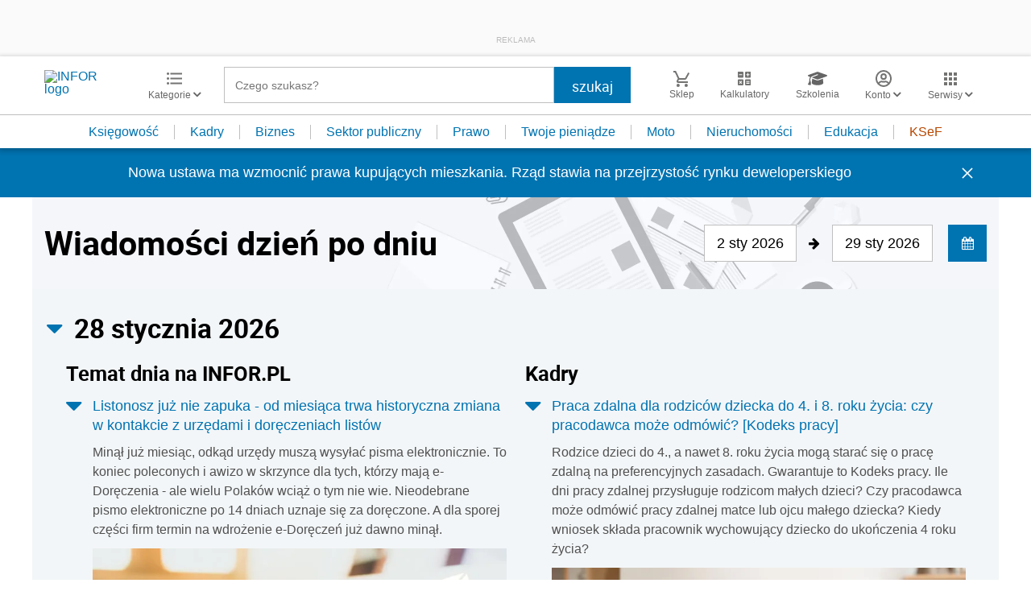

--- FILE ---
content_type: text/html; charset=UTF-8
request_url: https://www.infor.pl/?rodzaj=dzu&rok=2010&num=105&poz=655&str=0001
body_size: 37373
content:
<!DOCTYPE html>
<html lang="pl">
<head>
        <!-- ###www.infor.pl### -->

    <meta charset="UTF-8" />
    <meta name="viewport" content="width=device-width, initial-scale=1.0, maximum-scale=5.0,user-scalable=0"/>
    <link rel="shortcut icon" href="/favicon.ico" type="image/x-icon" />
    <script src="https://jsc.mgid.com/site/862009.js" async></script>
            <script defer src="https://consensu.incdn.pl/index.js"></script>
    
            <link rel="preload" as="font" type="font/woff2" crossorigin href="https://inforpl.incdn.pl/fonts/Roboto-Bold.e1be1bee.woff2">
        
    	                    <link rel="preload" href="https://inforpl.incdn.pl/app.e81f0d8d.css" as="style">
            <link rel="stylesheet" href="https://inforpl.incdn.pl/app.e81f0d8d.css" />
            
            <link rel="preload" href="https://inforpl.incdn.pl/2.aeb81229.css" as="style">
        <link rel="stylesheet" href="https://inforpl.incdn.pl/2.aeb81229.css" />
    
    
    
    
        
    
    
    <script async src="https://securepubads.g.doubleclick.net/tag/js/gpt.js"></script>

    <script>
        window.googletag = window.googletag || {cmd: []};
        googletag.cmd.push(function() {
                                                                    googletag.defineSlot('/17796319/infor/expand_belka', [[1,1]], 'belka_expand').addService(googletag.pubads());
                                                                                    googletag.defineSlot('/17796319/infor/bottom_bill', [[1,1],[970,250],[750,200],[300,250],[728,90],[750,100],[320,50],[750,300]], 'billboard_dolny').defineSizeMapping(googletag.sizeMapping().addSize([1024,0], [[728,90],[750,200],[750,100],[1,1],[645,100],[645,200],[645,300],[750,300]]).addSize([640,480], [[300,100],[320,480],[320,50],[1,1],[300,600],[300,250],[336,280]]).addSize([0,0], [[300,100],[320,480],[320,50],[1,1],[300,600],[300,250],[336,280]]).build()).addService(googletag.pubads());
                                                                                    googletag.defineSlot('/17796319/infor/panel_1', [[970,250],[950,200],[950,300],[300,600],[300,250],[320,480],[728,90],[970,200],[336,280],[970,300],[1140,300],[1140,600],[320,50],[750,100],[970,90],[1,1],[750,300],[300,100],[750,200]], 'panel_1').defineSizeMapping(googletag.sizeMapping().addSize([1024,0], [[970,200],[1140,300],[1140,600],[750,100],[728,90],[970,90],[970,300],[750,200],[950,200],[950,300],[750,300]]).addSize([0,0], [[1,1],[300,250],[320,480],[300,600],[320,50],[300,100],[336,280]]).build()).addService(googletag.pubads());
                                                                                    googletag.defineSlot('/17796319/infor/panel_2', [[970,250],[950,200],[950,300],[300,600],[300,250],[320,480],[728,90],[970,200],[336,280],[970,300],[1140,300],[1140,600],[320,50],[750,100],[970,90],[1,1],[750,300],[300,100],[750,200]], 'panel_2').defineSizeMapping(googletag.sizeMapping().addSize([1024,0], [[970,200],[1140,300],[1140,600],[750,100],[728,90],[970,90],[970,300],[750,200],[950,200],[950,300],[750,300]]).addSize([0,0], [[1,1],[300,250],[320,480],[300,600],[320,50],[300,100],[336,280]]).build()).addService(googletag.pubads());
                                                                                    googletag.defineSlot('/17796319/infor/pop-up', [[1,1]], 'pop-up').addService(googletag.pubads());
                                        
            /*
            var _YB = _YB || {
                bm: function () { return (Math.random() >= 0.1 ? '1' : '0'); },
                ab: function () { return (_YB.dool ? 'b' : 'a' + Math.floor(Math.random() * 10)); },
                dc: function () { return (_YB.dool ? 'd' : 'c' + Math.floor(Math.random() * 20)); },
                mx: function () { return (!_YB.dool ? 'x' : 'm' + Math.floor(Math.random() * 180)); },
                tt: function () { return ('tt' + Math.floor(Math.random() * 10)); },
                dool: Math.random() >= 0.1
            };
            var _yt = new Date(), yb_th = _yt.getUTCHours() - 8, yb_tm = _yt.getUTCMinutes(), yb_wd = _yt.getUTCDay();
            if (yb_th < 0) { yb_th = 24 + yb_th; yb_wd -= 1; };
            if (yb_wd < 0) { yb_wd = 7 + yb_wd };

            googletag.pubads().setTargeting('yb_bm', _YB.bm());
            googletag.pubads().getSlots().forEach(function (slot) {
                slot.setTargeting('yb_ab', _YB.ab());
                slot.setTargeting('yb_dc', _YB.dc());
                slot.setTargeting('yb_mx', _YB.mx());
                slot.setTargeting('yb_tt', _YB.tt());
                slot.setTargeting('yb_ff', '' + Math.round(Math.random()));
                slot.setTargeting('yb_th', yb_th.toString());
                slot.setTargeting('yb_tm', yb_tm.toString());
                slot.setTargeting('yb_wd', yb_wd.toString());
            });
            */
            
            googletag.pubads().setTargeting('path', location.pathname);
            googletag.pubads().setTargeting('host', location.hostname);

            googletag.pubads().setTargeting('adult', ['0']);
            googletag.pubads().setTargeting('noads', ['0']);
            googletag.pubads().setTargeting('sponsorowane', ['0']);
                            googletag.pubads().setTargeting('nrArt', ['-1']);
                                        googletag.pubads().setTargeting('tag', ['']);
                        googletag.pubads().setTargeting('status', ['NIEZALOGOWANY']);
            googletag.pubads().setTargeting('version', ['']);
                            googletag.pubads().setTargeting('IN_Sekcja', ["sg"]);
                        //googletag.pubads().enableSingleRequest();
            googletag.pubads().setCentering(true);
            googletag.pubads().collapseEmptyDivs();

            window.inforAdvertsSlotRenderRegister = window.inforAdvertsSlotRenderRegister || {};
            googletag.pubads().addEventListener('slotRenderEnded', function(event) {
                var slot = event.slot;
                window.inforAdvertsSlotRenderRegister[slot.getSlotElementId()] = slot;
                
                if (! event.isEmpty) {
                    if ((slot !== 'expand_billboard') && event.size[0] > 1) {
                        let slotEl = document.getElementById(slot.getSlotElementId());
                        let nextSibling = slotEl.nextSibling;
                        if (!nextSibling || nextSibling.nodeType !== Node.ELEMENT_NODE || !nextSibling.classList.contains('textAds')) {
                            let div = document.createElement('div');
                            div.setAttribute('class', 'textAds');
                            div.setAttribute('style', 'width: ' + event.size[0] + 'px');
                            div.innerHTML = 'REKLAMA';
                            slotEl.after(div);
                            slotEl.parentElement.style = 'margin: 20px auto';
                        }
                    }
                }
            });
            /*if (true) {
                googletag.pubads().enableLazyLoad({
                    fetchMarginPercent: 100, // Fetch slots within 5 viewports.
                    renderMarginPercent: 10, // Render slots within 2 viewports.
                    mobileScaling: 1.0 // Double the above values on mobile.
                });
            }*/
            googletag.enableServices();
        });
    </script>

    <script>
        window.Quickwrap = window.Quickwrap || {};
        window.Quickwrap.cmd = window.Quickwrap.cmd || [];
    </script>
    <script src="//cdn.qwtag.com/60897ca2-a5a7-476c-806a-5d05ed5a3ec3/qw.js"></script>

                                                                
    <script>
    window.dataLayer = window.dataLayer || [];
            window.dataLayer.push([{"copyright":{"name":"INFOR PL S.A."},"httpResponseStatusCode":200,"playerPossible":false,"categoryPath":""}][0]);
    </script>
            <title>INFOR.PL – portal nowoczesnych księgowych, przedsiębiorców, kadrowych – podatki, rachunkowość, kadry, prawo pracy, sektor publiczny - kalkulatory, wskaźniki, ujednolicone akty prawne, quizy</title>
    
                        <meta name="description" content="INFOR.pl to największy polski portal dla księgowych - Aktualne akty prawne - porady ekspertów - interpretacje - narzędzia. Najdokładniejsze kalkulatory, wskaźniki i stawki, druki, wzory, quizy - informacje prawne i podatkowe. Infor.pl." />
                            <meta name="keywords" content="INFOR.PL, kadry, podatek dochodowy, podatek VAT, rachunkowość, prawo pracy, składki ZUS, zasiłki, emerytury, quizy, kalkulatory, wskaźniki, ujednolicone akty prawne, moja firma, księgowość, podatki, nieruchomości, dom, auto, twoje pieniądze, sektor budżetowy, samorząd" />
            
            <meta name="robots" content="index, follow, max-image-preview:large" />
    
    
                    <script>
                (function(w,d,s,l,i){w[l]=w[l]||[];w[l].push({'gtm.start':
                            new Date().getTime(),event:'gtm.js'});var f=d.getElementsByTagName(s)[0],
                        j=d.createElement(s),dl=l!='dataLayer'?'&amp;l='+l:'';j.async=true;j.src=
                        'https://www.googletagmanager.com/gtm.js?id='+i+dl;f.parentNode.insertBefore(j,f);
                })(window,document,'script','dataLayer','GTM-KMPD5C');
        </script>
        
        <script>
    var pp_gemius_identifier = 'd2MwQk86S5bNtpYNPP8QI_UCP30Rs69fFXsBgxE3bfv.W7';
    var pp_gemius_extraparameters = new Array('serwis=www.infor.pl');

    // lines below shouldn't be edited
    function gemius_pending(i) { window[i] = window[i] || function() {var x = window[i+'_pdata'] = window[i+'_pdata'] || [];
    x[x.length]=arguments;};};gemius_pending('gemius_hit'); gemius_pending('gemius_event'); gemius_pending('pp_gemius_hit');
    gemius_pending('pp_gemius_event');(function(d,t) {try {var gt=d.createElement(t),s=d.getElementsByTagName(t)[0],l='http'+((location.protocol=='https:')?'s':''); 
    gt.setAttribute('async','async');gt.setAttribute('defer','defer'); gt.src=l+'://gapl.hit.gemius.pl/xgemius.js'; 
    s.parentNode.insertBefore(gt,s);} catch (e) {}})(document,'script');
</script>    
            <script src="https://g.infor.pl/p/_cdn/js/getInforUserProfile.js"></script>
    
    
        <link rel="canonical" href="https://www.infor.pl" />


            <meta property="og:type" content="website" />
        <meta property="og:title" content="INFOR.PL – portal nowoczesnych księgowych, przedsiębiorców, kadrowych – podatki, rachunkowość, kadry, prawo pracy, sektor publiczny - kalkulatory, wskaźniki, ujednolicone akty prawne, quizy" />
        <meta property="og:description" content="Kliknij i dowiedz się więcej." />
            
    
    <meta name="twitter:title" content="INFOR.PL – portal nowoczesnych księgowych, przedsiębiorców, kadrowych – podatki, rachunkowość, kadry, prawo pracy, sektor publiczny - kalkulatory, wskaźniki, ujednolicone akty prawne, quizy" />
    <meta name="twitter:card" content="summary_large_image" />
    <meta name="twitter:site" content="@INFORPL"/>
</head>
<body class='desktopPage' data-logged-user='false' data-cpu='1'>

    
            <noscript>
<iframe src="https://www.googletagmanager.com/ns.html?id=GTM-KMPD5C" height="0" width="0" style="display:none;visibility:hidden"></iframe>
</noscript>
    
    	


            
                                    <div class="adsContent showAdsText belka_expand ">
                
                                    <div class="rectangleBox" id='belka_expand'>
                        <div class="adsTextPlaceholder"><p>REKLAMA</p></div>
                        <script>
                            window.Quickwrap.cmd.push(function () {
                                window.Quickwrap.display('belka_expand');
                            });
                        </script>
                    </div>
                            </div>
                                                            
    



            
                                                                                    <div class="adsContent showAdsText pop-up ">
                
                                    <div class="rectangleBox" id='pop-up'>
                        <div class="adsTextPlaceholder"><p>REKLAMA</p></div>
                        <script>
                            window.Quickwrap.cmd.push(function () {
                                window.Quickwrap.display('pop-up');
                            });
                        </script>
                    </div>
                            </div>
            
    
<header class="header">
			<div class="header-box">
			<div class="header__navMain">
				<div class="header__navMain--item header__logo">
					<a href="https://www.infor.pl/">
													<img width="100" height="37" src="//p.infor.pl/promocja-infor/logo/logo-infor-2025.svg" alt="INFOR logo"/>
											</a>
				</div>
				<div class="header__navMain--item header__category">
					<a href="#" class="button-icon btnShow">
						<i class="icons icon-custom--icon-categories"></i>
						<span>Kategorie
							<i class="fa fa-angle-down" aria-hidden="true"></i>
						</span>
					</a>
					<span class="closeBtn closeMenu">
						<i class="icons icon-custom--icon-close-default"></i>
					</span>
					<div class="header__category--menu boxShow">
						<div class="searchBox searchMobile">
							<form action="/wyniki/" method="GET">
								<i class="icons icon-custom--icon-magnifier"></i>
								<input type="text" class="searchInput" name="fraza"  placeholder="Czego szukasz?"/>
								<div class="clearSearch">
									<i class="fa fa-times" aria-hidden="true"></i>
								</div>
																											<input type="hidden" name="shost" value="www.infor.pl"/>
																			<input type="hidden" name="from" value="02.01.2026"/>
																			<input type="hidden" name="to" value="29.01.2026"/>
																									<input type="submit" class="button-default" value="szukaj"/>
							</form>
						</div>
						<nav>
    <ul class="menu">
                    
<li class="has-submenu">

            <a href="https://www.infor.pl/prawo/">
            Prawo
            <i></i>        </a>
    
            <div class="submenu submenuDesktop">
            <ul>
                                    
<li class="has-submenu">

            <a href="https://www.infor.pl/prawo/sprawy-rodzinne/">
            Sprawy rodzinne
            <i></i>        </a>
    
            <div class="submenu">
            <ul>
                                    
<li>
            <a href="https://www.infor.pl/prawo/spadki/">Spadki</a>
    </li>                                    
<li>
            <a href="https://www.infor.pl/prawo/darowizny/">Darowizny</a>
    </li>                                    
<li>
            <a href="https://www.infor.pl/prawo/rozwody/">Rozwody</a>
    </li>                                    
<li>
            <a href="https://www.infor.pl/prawo/alimenty/">Alimenty</a>
    </li>                                    
<li>
            <a href="https://www.infor.pl/prawo/malzenstwo/">Małżeństwo</a>
    </li>                                    
<li>
            <a href="https://www.infor.pl/prawo/prawa-seniora/">Prawa seniora</a>
    </li>                                    
<li>
            <a href="https://www.infor.pl/prawo/pomoc-spoleczna/">Pomoc społeczna</a>
    </li>                                    
<li>
            <a href="https://www.infor.pl/prawo/dziecko-i-prawo/500-plus/">500 plus 800 plus</a>
    </li>                            </ul>
        </div>
    
</li>                                    
<li class="has-submenu">

            <a href="https://www.infor.pl/prawo/sprawy-karne/">
            Sprawy karne
            <i></i>        </a>
    
            <div class="submenu">
            <ul>
                                    
<li>
            <a href="https://www.infor.pl/prawo/prawo-karne/">Prawo karne</a>
    </li>                                    
<li>
            <a href="https://www.infor.pl/prawo/kodeks-karny/">Kodeks karny</a>
    </li>                                    
<li>
            <a href="https://www.infor.pl/prawo/wykroczenia/">Wykroczenia</a>
    </li>                                    
<li>
            <a href="https://www.infor.pl/prawo/wieziennictwo/">Więziennictwo</a>
    </li>                            </ul>
        </div>
    
</li>                                    
<li class="has-submenu">

            <a href="https://www.infor.pl/prawo/konsument-i-umowy/">
            Konsument i umowy
            <i></i>        </a>
    
            <div class="submenu">
            <ul>
                                    
<li>
            <a href="https://www.infor.pl/prawo/umowy/">Umowy</a>
    </li>                                    
<li>
            <a href="https://www.infor.pl/prawo/prawa-konsumenta/">Prawa konsumenta</a>
    </li>                                    
<li>
            <a href="https://www.infor.pl/prawo/reklamacje/">Reklamacje</a>
    </li>                                    
<li>
            <a href="https://www.infor.pl/prawo/w-sadzie/">W sądzie</a>
    </li>                                    
<li>
            <a href="https://www.infor.pl/prawo/ubezpieczenia/">Ubezpieczenia</a>
    </li>                            </ul>
        </div>
    
</li>                                    
<li class="has-submenu">

            <a href="https://www.infor.pl/prawo/sprawy-urzedowe/">
            Sprawy urzędowe
            <i></i>        </a>
    
            <div class="submenu">
            <ul>
                                    
<li>
            <a href="https://www.infor.pl/prawo/pozwy/">Pozwy</a>
    </li>                                    
<li>
            <a href="https://www.infor.pl/prawo/notariusz/">Notariusz</a>
    </li>                                    
<li>
            <a href="https://www.infor.pl/prawo/gmina/">Gmina</a>
    </li>                                    
<li>
            <a href="https://www.infor.pl/prawo/powiat/">Powiat</a>
    </li>                                    
<li>
            <a href="https://www.infor.pl/prawo/konstytucja/">Konstytucja</a>
    </li>                                    
<li>
            <a href="https://www.infor.pl/prawo/wybory/">Wybory</a>
    </li>                                    
<li>
            <a href="https://www.infor.pl/prawo/pisma-i-druki/">Pisma i druki</a>
    </li>                                    
<li>
            <a href="https://www.infor.pl/prawo/pomoc-prawna/">Pomoc prawna</a>
    </li>                                    
<li>
            <a href="https://www.infor.pl/prawo/sprawy-urzedowe/egzekucja-komornicza/">Egzekucja komornicza</a>
    </li>                            </ul>
        </div>
    
</li>                                    
<li class="has-submenu">

            <a href="https://www.infor.pl/prawo/sluzby-mundurowe/">
            Służby mundurowe
            <i></i>        </a>
    
            <div class="submenu">
            <ul>
                                    
<li>
            <a href="https://www.infor.pl/prawo/sluzby-mundurowe/wojsko/">Wojsko</a>
    </li>                                    
<li>
            <a href="https://www.infor.pl/prawo/sluzby-mundurowe/policja/">Policja</a>
    </li>                                    
<li>
            <a href="https://www.infor.pl/prawo/sluzby-mundurowe/straz-pozarna/">Straż Pożarna</a>
    </li>                                    
<li>
            <a href="https://www.infor.pl/prawo/sluzby-mundurowe/lesnictwo/">Leśnictwo</a>
    </li>                                    
<li>
            <a href="https://www.infor.pl/prawo/sluzby-mundurowe/straz-graniczna/">Straż Graniczna</a>
    </li>                                    
<li>
            <a href="https://www.infor.pl/prawo/sluzby-mundurowe/straz-miejska/">Straż miejska</a>
    </li>                            </ul>
        </div>
    
</li>                            </ul>
        </div>
    
</li>                    
<li class="has-submenu">

            <a href="https://www.infor.pl/twoje-pieniadze/">
            Twoje pieniądze
            <i></i>        </a>
    
            <div class="submenu submenuDesktop">
            <ul>
                                    
<li>

            <a href="https://www.infor.pl/twoje-pieniadze/zarobki/">
            Zarobki
                    </a>
    
    
</li>                                    
<li>

            <a href="https://www.infor.pl/twoje-pieniadze/swiadczenia/">
            Świadczenia
                    </a>
    
    
</li>                                    
<li>

            <a href="https://www.infor.pl/twoje-pieniadze/oszczednosci/">
            Oszczędności
                    </a>
    
    
</li>                                    
<li>

            <a href="https://www.infor.pl/twoje-pieniadze/podatki/">
            Podatki
                    </a>
    
    
</li>                                    
<li>

            <a href="https://www.infor.pl/twoje-pieniadze/koszty-utrzymania/">
            Koszty utrzymania
                    </a>
    
    
</li>                                    
<li>

            <a href="https://www.infor.pl/twoje-pieniadze/zakupy/">
            Zakupy
                    </a>
    
    
</li>                                    
<li>

            <a href="https://www.infor.pl/twoje-pieniadze/wypoczynek/">
            Wypoczynek
                    </a>
    
    
</li>                            </ul>
        </div>
    
</li>                    
<li class="has-submenu">

            <a href="https://ksiegowosc.infor.pl/">
            Księgowość firm
            <i></i>        </a>
    
            <div class="submenu submenuDesktop">
            <ul>
                                    
<li class="has-submenu">

            <a href="https://ksiegowosc.infor.pl/podatki/">
            Podatki
            <i></i>        </a>
    
            <div class="submenu">
            <ul>
                                    
<li>
            <a href="https://ksiegowosc.infor.pl/podatki/pit/">PIT</a>
    </li>                                    
<li>
            <a href="https://uslugi.gazetaprawna.pl/CR/pit2022-infor/">Program do rozliczenia PIT 2022</a>
    </li>                                    
<li>
            <a href="https://ksiegowosc.infor.pl/podatki/vat/">VAT</a>
    </li>                                    
<li>
            <a href="https://ksiegowosc.infor.pl/podatki/cit/">CIT</a>
    </li>                                    
<li>
            <a href="https://ksiegowosc.infor.pl/podatki/ryczalt/">Ryczałt</a>
    </li>                                    
<li>
            <a href="https://ksiegowosc.infor.pl/podatki/akcyza/">Akcyza</a>
    </li>                                    
<li>
            <a href="https://ksiegowosc.infor.pl/podatki/koszty/">Koszty</a>
    </li>                                    
<li>
            <a href="https://ksiegowosc.infor.pl/podatki/urzad-skarbowy/">Urząd Skarbowy</a>
    </li>                                    
<li class="see-more">
            <a href="https://ksiegowosc.infor.pl/podatki/">zobacz więcej &#187;</a>
    </li>                            </ul>
        </div>
    
</li>                                    
<li class="has-submenu">

            <a href="https://ksiegowosc.infor.pl/rachunkowosc/">
            Rachunkowość
            <i></i>        </a>
    
            <div class="submenu">
            <ul>
                                    
<li>
            <a href="https://ksiegowosc.infor.pl/rachunkowosc/zasady-ogolne/">Zasady ogólne</a>
    </li>                                    
<li>
            <a href="https://ksiegowosc.infor.pl/rachunkowosc/ksiegi-rachunkowe/">Księgi rachunkowe</a>
    </li>                                    
<li>
            <a href="https://ksiegowosc.infor.pl/rachunkowosc/ewidencja-ksiegowa/">Ewidencja księgowa</a>
    </li>                                    
<li>
            <a href="https://ksiegowosc.infor.pl/rachunkowosc/sprawozdawczosc/">Sprawozdawczość</a>
    </li>                                    
<li>
            <a href="https://ksiegowosc.infor.pl/rachunkowosc/amortyzacja/">Amortyzacja</a>
    </li>                                    
<li>
            <a href="https://ksiegowosc.infor.pl/rachunkowosc/rachunkowosc-rolnicza/">Rachunkowość rolnicza</a>
    </li>                                    
<li>
            <a href="https://ksiegowosc.infor.pl/rachunkowosc/inwentaryzacja/">Inwentaryzacja</a>
    </li>                                    
<li>
            <a href="https://ksiegowosc.infor.pl/rachunkowosc/rachunkowosc-budzetowa/">Rachunkowość budżetowa</a>
    </li>                                    
<li>
            <a href="https://ksiegowosc.infor.pl/rachunkowosc/rachunkowosc-organizacji-non-profit/">Rachunkowość organizacji non-profit</a>
    </li>                            </ul>
        </div>
    
</li>                                    
<li class="has-submenu">

            <a href="https://ksiegowosc.infor.pl/obrot-gospodarczy/">
            Obrót gospodarczy
            <i></i>        </a>
    
            <div class="submenu">
            <ul>
                                    
<li>
            <a href="https://ksiegowosc.infor.pl/obrot-gospodarczy/dzialalnosc-gospodarcza/">Działalność gospodarcza</a>
    </li>                                    
<li>
            <a href="https://ksiegowosc.infor.pl/obrot-gospodarczy/spolki/">Spółki</a>
    </li>                                    
<li>
            <a href="https://ksiegowosc.infor.pl/obrot-gospodarczy/clo/">Cło</a>
    </li>                                    
<li>
            <a href="https://ksiegowosc.infor.pl/obrot-gospodarczy/finanse-i-inwestycje/">Finanse i inwestycje</a>
    </li>                                    
<li>
            <a href="https://ksiegowosc.infor.pl/obrot-gospodarczy/zamowienia-publiczne/">Zamówienia publiczne</a>
    </li>                                    
<li>
            <a href="https://ksiegowosc.infor.pl/obrot-gospodarczy/windykacja/">Windykacja</a>
    </li>                                    
<li>
            <a href="https://ksiegowosc.infor.pl/obrot-gospodarczy/fundacje-stowarzyszenia/">Fundacje, stowarzyszenia</a>
    </li>                                    
<li>
            <a href="https://ksiegowosc.infor.pl/obrot-gospodarczy/inne/">Inne zagadnienia</a>
    </li>                            </ul>
        </div>
    
</li>                                    
<li class="has-submenu">

            <a href="https://ksiegowosc.infor.pl/zus-kadry/">
            ZUS i kadry
            <i></i>        </a>
    
            <div class="submenu">
            <ul>
                                    
<li>
            <a href="https://ksiegowosc.infor.pl/zus-kadry/skladki/">Składki</a>
    </li>                                    
<li>
            <a href="https://ksiegowosc.infor.pl/zus-kadry/urlopy/">Urlopy</a>
    </li>                                    
<li>
            <a href="https://ksiegowosc.infor.pl/zus-kadry/wynagrodzenia/">Wynagrodzenia</a>
    </li>                                    
<li>
            <a href="https://ksiegowosc.infor.pl/zus-kadry/zatrudnianie-i-zwalnianie/">Zatrudnianie i zwalnianie</a>
    </li>                                    
<li>
            <a href="https://ksiegowosc.infor.pl/zus-kadry/umowy-zlecenia/">Umowy zlecenia</a>
    </li>                                    
<li>
            <a href="https://ksiegowosc.infor.pl/zus-kadry/inne/">Inne zagadnienia</a>
    </li>                                    
<li class="bold">
            <a href="https://ksiegowosc.infor.pl/wiadomosci/">Księgowość firm - aktualności</a>
    </li>                                    
<li class="bold">
            <a href="https://www.infor.pl/mf/">Aktualności z Ministerstwa Finansów</a>
    </li>                            </ul>
        </div>
    
</li>                            </ul>
        </div>
    
</li>                    
<li class="has-submenu">

            <a href="https://kadry.infor.pl/">
            Kadry
            <i></i>        </a>
    
            <div class="submenu submenuDesktop">
            <ul>
                                    
<li class="has-submenu">

            <a href="https://kadry.infor.pl/kadry/indywidualne_prawo_pracy/">
            Indywidualne prawo pracy
            <i></i>        </a>
    
            <div class="submenu">
            <ul>
                                    
<li>
            <a href="https://kadry.infor.pl/kadry/indywidualne_prawo_pracy/czas_pracy/">Czas pracy</a>
    </li>                                    
<li>
            <a href="https://kadry.infor.pl/kadry/indywidualne_prawo_pracy/ochrona_danych_osobowych/">Ochrona danych osobowych</a>
    </li>                                    
<li>
            <a href="https://kadry.infor.pl/kadry/indywidualne_prawo_pracy/odpowiedzialnosc_prawa_i_obowiazki/">Odpowiedzialność, prawa i obowiązki</a>
    </li>                                    
<li>
            <a href="https://kadry.infor.pl/kadry/indywidualne_prawo_pracy/uprawnienia_rodzicielskie/">Uprawnienia rodzicielskie</a>
    </li>                                    
<li>
            <a href="https://kadry.infor.pl/kadry/indywidualne_prawo_pracy/zatrudnianie_i_zwalnianie/">Zatrudnianie i zwalnianie</a>
    </li>                                    
<li>
            <a href="https://kadry.infor.pl/kadry/indywidualne_prawo_pracy/zakaz-konkurencji/">Zakaz konkurencji</a>
    </li>                                    
<li>
            <a href="https://kadry.infor.pl/kadry/indywidualne_prawo_pracy/mobbing/">Mobbing</a>
    </li>                                    
<li>
            <a href="https://kadry.infor.pl/kadry/indywidualne_prawo_pracy/sygnalista/">Sygnalista</a>
    </li>                            </ul>
        </div>
    
</li>                                    
<li class="has-submenu">

            <a href="https://kadry.infor.pl/kadry/wynagrodzenia/">
            Wynagrodzenia
            <i></i>        </a>
    
            <div class="submenu">
            <ul>
                                    
<li>
            <a href="https://kadry.infor.pl/kadry/wynagrodzenia/dokumentacja_placowa/">Dokumentacja płacowa</a>
    </li>                                    
<li>
            <a href="https://kadry.infor.pl/kadry/wynagrodzenia/dzialalnosc_socjalna/">Działalność socjalna</a>
    </li>                                    
<li>
            <a href="https://kadry.infor.pl/kadry/wynagrodzenia/ochrona_wynagrodzenia/">Ochrona wynagrodzenia</a>
    </li>                                    
<li>
            <a href="https://kadry.infor.pl/kadry/wynagrodzenia/podroze_sluzbowe/">Podróże służbowe</a>
    </li>                                    
<li>
            <a href="https://kadry.infor.pl/kadry/wynagrodzenia/rozliczanie_wynagrodzen/">Rozliczanie wynagrodzeń</a>
    </li>                                    
<li>
            <a href="https://kadry.infor.pl/kadry/wynagrodzenia/skladniki_wynagrodzenia/">Składniki wynagrodzenia</a>
    </li>                                    
<li>
            <a href="https://kadry.infor.pl/kadry/wynagrodzenia/wynagrodzenie-minimalne/">Wynagrodzenie minimalne</a>
    </li>                                    
<li>
            <a href="https://kadry.infor.pl/kadry/wynagrodzenia/podatki/">Podatki</a>
    </li>                            </ul>
        </div>
    
</li>                                    
<li class="has-submenu">

            <a href="https://kadry.infor.pl/kadry/ubezpieczenia/">
            Ubezpieczenia
            <i></i>        </a>
    
            <div class="submenu">
            <ul>
                                    
<li>
            <a href="https://kadry.infor.pl/kadry/ubezpieczenia/emerytury_i_renty/">Emerytury i renty</a>
    </li>                                    
<li>
            <a href="https://kadry.infor.pl/kadry/ubezpieczenia/pracownicze-plany-kapitalowe/">Pracownicze Plany Kapitałowe</a>
    </li>                                    
<li>
            <a href="https://kadry.infor.pl/kadry/ubezpieczenia/skladki_na_ubezpieczenie_spoleczne/">Składki na ubezpieczenie społeczne</a>
    </li>                                    
<li>
            <a href="https://kadry.infor.pl/kadry/ubezpieczenia/swiadczenia_przedemerytalne/">Świadczenie przedemerytalne</a>
    </li>                                    
<li>
            <a href="https://kadry.infor.pl/kadry/ubezpieczenia/ubezpieczenie_zdrowotne/">Ubezpieczenie zdrowotne</a>
    </li>                                    
<li>
            <a href="https://kadry.infor.pl/kadry/ubezpieczenia/zasady_podlegania/">Zasady podlegania</a>
    </li>                                    
<li>
            <a href="https://kadry.infor.pl/kadry/ubezpieczenia/zasilki_i_inne_swiadczenia/">Zasiłki i inne świadczenia</a>
    </li>                            </ul>
        </div>
    
</li>                                    
<li class="has-submenu">

            <a href="https://kadry.infor.pl/urlopy/">
            Urlopy
            <i></i>        </a>
    
            <div class="submenu">
            <ul>
                                    
<li>
            <a href="https://kadry.infor.pl/urlopy/macierzynski/">Macierzyński</a>
    </li>                                    
<li>
            <a href="https://kadry.infor.pl/urlopy/urlop-rodzicielski/">Urlop rodzicielski</a>
    </li>                                    
<li>
            <a href="https://kadry.infor.pl/urlopy/urlop-na-zadanie/">Urlop na żądanie</a>
    </li>                                    
<li>
            <a href="https://kadry.infor.pl/urlopy/urlopy-okolicznosciowe/">Urlopy okolicznościowe</a>
    </li>                                    
<li>
            <a href="https://kadry.infor.pl/urlopy/wychowawczy/">Wychowawczy</a>
    </li>                                    
<li>
            <a href="https://kadry.infor.pl/urlopy/wypoczynkowy/">Wypoczynkowy</a>
    </li>                                    
<li>
            <a href="https://kadry.infor.pl/urlopy/zwolnienia-od-pracy/">Zwolnienia od pracy</a>
    </li>                                    
<li>
            <a href="https://kadry.infor.pl/urlopy/urlop-bezplatny/">Urlop bezpłatny</a>
    </li>                                    
<li>
            <a href="https://kadry.infor.pl/urlopy/urlop-ojcowski/">Urlop ojcowski</a>
    </li>                            </ul>
        </div>
    
</li>                            </ul>
        </div>
    
</li>                    
<li class="has-submenu">

            <a href="https://samorzad.infor.pl/">
            Sektor publiczny
            <i></i>        </a>
    
            <div class="submenu submenuDesktop">
            <ul>
                                    
<li class="has-submenu">

            <a href="https://ksiegowosc-budzetowa.infor.pl/">
            Księgowość budżetowa
            <i></i>        </a>
    
            <div class="submenu">
            <ul>
                                    
<li>
            <a href="https://ksiegowosc-budzetowa.infor.pl/rachunkowosc-budzetowa/">Rachunkowość budżetowa</a>
    </li>                                    
<li>
            <a href="https://ksiegowosc-budzetowa.infor.pl/sprawozdawczosc/">Sprawozdawczość</a>
    </li>                                    
<li>
            <a href="https://ksiegowosc-budzetowa.infor.pl/podatki/">Podatki</a>
    </li>                                    
<li>
            <a href="https://ksiegowosc-budzetowa.infor.pl/kadry-i-place/">Kadry i płace</a>
    </li>                                    
<li>
            <a href="https://ksiegowosc-budzetowa.infor.pl/zus/">ZUS</a>
    </li>                                    
<li>
            <a href="https://ksiegowosc-budzetowa.infor.pl/zamowienia-publiczne/">Zamówienia publiczne</a>
    </li>                            </ul>
        </div>
    
</li>                                    
<li class="has-submenu">

            <a href="https://samorzad.infor.pl/sektor/organizacja/">
            Organizacja
            <i></i>        </a>
    
            <div class="submenu">
            <ul>
                                    
<li>
            <a href="https://samorzad.infor.pl/sektor/organizacja/prawo_administracyjne/">Prawo administracyjne</a>
    </li>                                    
<li>
            <a href="https://samorzad.infor.pl/sektor/organizacja/postepowanie-administracyjne/">Postępowanie administracyjne</a>
    </li>                                    
<li>
            <a href="https://samorzad.infor.pl/sektor/organizacja/ustroj_i_jednostki/">Ustrój i jednostki</a>
    </li>                                    
<li>
            <a href="https://samorzad.infor.pl/sektor/organizacja/pracownicy/">Pracownicy</a>
    </li>                                    
<li>
            <a href="https://samorzad.infor.pl/sektor/organizacja/klienci/">Klienci</a>
    </li>                                    
<li>
            <a href="https://samorzad.infor.pl/sektor/organizacja/spolka-komunalna/">Spółka komunalna</a>
    </li>                                    
<li>
            <a href="https://samorzad.infor.pl/sektor/organizacja/rodo-2018/">RODO</a>
    </li>                                    
<li>
            <a href="https://samorzad.infor.pl/sektor/organizacja/compliance/">Compliance</a>
    </li>                                    
<li>
            <a href="https://samorzad.infor.pl/sektor/organizacja/prawo-wodne/">Prawo wodne</a>
    </li>                                    
<li>
            <a href="https://samorzad.infor.pl/sektor/organizacja/orzeczenia/">Orzeczenia</a>
    </li>                            </ul>
        </div>
    
</li>                                    
<li class="has-submenu">

            <a href="https://samorzad.infor.pl/sektor/finanse/">
            Finanse
            <i></i>        </a>
    
            <div class="submenu">
            <ul>
                                    
<li>
            <a href="https://samorzad.infor.pl/sektor/finanse/rachunkowosc_budzetowa/">Rachunkowość budżetowa</a>
    </li>                                    
<li>
            <a href="https://samorzad.infor.pl/sektor/finanse/podatki_i_oplaty/">Podatki i opłaty</a>
    </li>                                    
<li>
            <a href="https://samorzad.infor.pl/sektor/finanse/zamowienia_publiczne/">Zamówienia publiczne</a>
    </li>                                    
<li>
            <a href="https://samorzad.infor.pl/sektor/finanse/audyt_i_kontrola/">Audyt i kontrola</a>
    </li>                                    
<li>
            <a href="https://samorzad.infor.pl/sektor/finanse/dobre_praktyki/">Dobre praktyki</a>
    </li>                                    
<li>
            <a href="https://samorzad.infor.pl/sektor/finanse/budzet/">Budżet</a>
    </li>                            </ul>
        </div>
    
</li>                                    
<li class="has-submenu">

            <a href="https://samorzad.infor.pl/sektor/zadania/">
            Zadania
            <i></i>        </a>
    
            <div class="submenu">
            <ul>
                                    
<li>
            <a href="https://samorzad.infor.pl/sektor/zadania/bezpieczenstwo/">Bezpieczeństwo</a>
    </li>                                    
<li>
            <a href="https://samorzad.infor.pl/sektor/zadania/oswiata/">Oświata</a>
    </li>                                    
<li>
            <a href="https://samorzad.infor.pl/sektor/zadania/kultura/">Kultura</a>
    </li>                                    
<li>
            <a href="https://samorzad.infor.pl/sektor/zadania/opieka_spoleczna/">Pomoc społeczna</a>
    </li>                                    
<li>
            <a href="https://samorzad.infor.pl/sektor/zadania/zdrowie/">Zdrowie</a>
    </li>                                    
<li>
            <a href="https://samorzad.infor.pl/sektor/zadania/sport_i_turystyka/">Sport i turystyka</a>
    </li>                                    
<li>
            <a href="https://samorzad.infor.pl/sektor/zadania/srodowisko/">Środowisko</a>
    </li>                                    
<li>
            <a href="https://samorzad.infor.pl/sektor/zadania/gospodarka_komunalna/">Gospodarka komunalna</a>
    </li>                                    
<li>
            <a href="https://samorzad.infor.pl/sektor/zadania/gospodarka_przestrzenna/">Gospodarka przestrzenna</a>
    </li>                                    
<li>
            <a href="https://samorzad.infor.pl/sektor/zadania/zarzadzanie_nieruchomosciami/">Zarządzanie nieruchomościami</a>
    </li>                            </ul>
        </div>
    
</li>                                    
<li class="has-submenu">

            <a href="https://samorzad.infor.pl/sektor/rozwoj_i_promocja/">
            Rozwój i promocja
            <i></i>        </a>
    
            <div class="submenu">
            <ul>
                                    
<li>
            <a href="https://samorzad.infor.pl/sektor/rozwoj_i_promocja/fundusze_unijne/">Fundusze unijne</a>
    </li>                                    
<li>
            <a href="https://samorzad.infor.pl/sektor/rozwoj_i_promocja/wspolpraca/">Współpraca</a>
    </li>                                    
<li>
            <a href="https://samorzad.infor.pl/sektor/rozwoj_i_promocja/partnerstwo-publiczno-prywatne/">Partnerstwo publiczno-prywatne</a>
    </li>                                    
<li>
            <a href="https://samorzad.infor.pl/sektor/rozwoj_i_promocja/marketing/">Marketing</a>
    </li>                                    
<li>
            <a href="https://samorzad.infor.pl/sektor/rozwoj_i_promocja/dobre_praktyki/">Dobre praktyki</a>
    </li>                            </ul>
        </div>
    
</li>                                    
<li class="has-submenu">

            <a href="https://samorzad.infor.pl/sektor/edukacja/">
            Edukacja
            <i></i>        </a>
    
            <div class="submenu">
            <ul>
                                    
<li>
            <a href="https://samorzad.infor.pl/sektor/edukacja/rodziceiuczniowie/">Rodzice i Uczniowie</a>
    </li>                                    
<li>
            <a href="https://samorzad.infor.pl/sektor/edukacja/studenci/">Studenci</a>
    </li>                                    
<li>
            <a href="https://samorzad.infor.pl/sektor/edukacja/nauczyciele/">Nauczyciele</a>
    </li>                                    
<li>
            <a href="https://samorzad.infor.pl/tematy/egzamin-osmoklasisty/">Egzamin ósmoklasisty</a>
    </li>                                    
<li>
            <a href="https://samorzad.infor.pl/tematy/matura/">Matura</a>
    </li>                            </ul>
        </div>
    
</li>                            </ul>
        </div>
    
</li>                    
<li class="has-submenu">

            <a href="https://ksiegowosc-budzetowa.infor.pl/">
            Księgowość budżetowa
            <i></i>        </a>
    
            <div class="submenu submenuDesktop">
            <ul>
                                    
<li class="has-submenu">

            <a href="https://ksiegowosc-budzetowa.infor.pl/rachunkowosc-budzetowa/">
            Rachunkowość budżetowa
            <i></i>        </a>
    
            <div class="submenu">
            <ul>
                                    
<li>
            <a href="https://ksiegowosc-budzetowa.infor.pl/rachunkowosc-budzetowa/ewidencja/">Ewidencja</a>
    </li>                                    
<li>
            <a href="https://ksiegowosc-budzetowa.infor.pl/rachunkowosc-budzetowa/klasyfikacja/">Klasyfikacja</a>
    </li>                                    
<li>
            <a href="https://ksiegowosc-budzetowa.infor.pl/rachunkowosc-budzetowa/wydatki-strukturalne/">Wydatki strukturalne</a>
    </li>                                    
<li>
            <a href="https://ksiegowosc-budzetowa.infor.pl/rachunkowosc-budzetowa/nieprawidlowosci/">Nieprawidłowości</a>
    </li>                            </ul>
        </div>
    
</li>                                    
<li class="has-submenu">

            <a href="https://ksiegowosc-budzetowa.infor.pl/sprawozdawczosc/">
            Sprawozdawczość
            <i></i>        </a>
    
            <div class="submenu">
            <ul>
                                    
<li>
            <a href="https://ksiegowosc-budzetowa.infor.pl/sprawozdawczosc/sprawozdawczosc-budzetowa/">Sprawozdawczość budżetowa</a>
    </li>                                    
<li>
            <a href="https://ksiegowosc-budzetowa.infor.pl/sprawozdawczosc/sprawozdawczosc-w-zakresie-operacji-finansowych/">Sprawozdawczość w zakresie operacji finansowych</a>
    </li>                                    
<li>
            <a href="https://ksiegowosc-budzetowa.infor.pl/sprawozdawczosc/sprawozdawczosc-finansowa/">Sprawozdawczość finansowa</a>
    </li>                                    
<li>
            <a href="https://ksiegowosc-budzetowa.infor.pl/sprawozdawczosc/inwentaryzacja/">Inwentaryzacja</a>
    </li>                                    
<li>
            <a href="https://ksiegowosc-budzetowa.infor.pl/sprawozdawczosc/pozostale/">Pozostałe</a>
    </li>                            </ul>
        </div>
    
</li>                                    
<li class="has-submenu">

            <a href="https://ksiegowosc-budzetowa.infor.pl/podatki/">
            Podatki
            <i></i>        </a>
    
            <div class="submenu">
            <ul>
                                    
<li>
            <a href="https://ksiegowosc-budzetowa.infor.pl/podatki/procedury-podatkowe/">Procedury podatkowe</a>
    </li>                                    
<li>
            <a href="https://ksiegowosc-budzetowa.infor.pl/podatki/podatki-dochodowe/">Podatki dochodowe</a>
    </li>                                    
<li>
            <a href="https://ksiegowosc-budzetowa.infor.pl/podatki/vat/">VAT</a>
    </li>                                    
<li>
            <a href="https://ksiegowosc-budzetowa.infor.pl/podatki/podatki-i-oplaty-lokalne/">Podatki i opłaty lokalne</a>
    </li>                                    
<li>
            <a href="https://ksiegowosc-budzetowa.infor.pl/podatki/pozostale-podatki/">Pozostałe podatki i opłaty</a>
    </li>                                    
<li>
            <a href="https://ksiegowosc-budzetowa.infor.pl/podatki/centralizacja-vat/">Centralizacja Vat</a>
    </li>                            </ul>
        </div>
    
</li>                                    
<li class="has-submenu">

            <a href="https://ksiegowosc-budzetowa.infor.pl/kadry-i-place/">
            Kadry i płace
            <i></i>        </a>
    
            <div class="submenu">
            <ul>
                                    
<li>
            <a href="https://ksiegowosc-budzetowa.infor.pl/kadry-i-place/zatrudnianie-i-zwalnianie/">Zatrudnianie i zwalnianie</a>
    </li>                                    
<li>
            <a href="https://ksiegowosc-budzetowa.infor.pl/kadry-i-place/wynagrodzenia/">Wynagrodzenia</a>
    </li>                                    
<li>
            <a href="https://ksiegowosc-budzetowa.infor.pl/kadry-i-place/urlopy/">Urlopy</a>
    </li>                                    
<li>
            <a href="https://ksiegowosc-budzetowa.infor.pl/kadry-i-place/podnoszenie-kwalifikacji-i-awanse/">Podnoszenie kwalifikacji i awanse</a>
    </li>                                    
<li>
            <a href="https://ksiegowosc-budzetowa.infor.pl/kadry-i-place/dzialalnosc-socjalna/">Działalność socjalna (ZFŚS)</a>
    </li>                                    
<li>
            <a href="https://ksiegowosc-budzetowa.infor.pl/kadry-i-place/podroze-sluzbowe/">Podróże służbowe</a>
    </li>                                    
<li>
            <a href="https://ksiegowosc-budzetowa.infor.pl/kadry-i-place/pracownicy-oswiaty/">Pracownicy oświaty</a>
    </li>                                    
<li>
            <a href="https://ksiegowosc-budzetowa.infor.pl/kadry-i-place/pracownicy-sluzby-zdrowia/">Pracownicy służby zdrowia</a>
    </li>                            </ul>
        </div>
    
</li>                                    
<li class="has-submenu">

            <a href="https://ksiegowosc-budzetowa.infor.pl/zus/">
            ZUS
            <i></i>        </a>
    
            <div class="submenu">
            <ul>
                                    
<li>
            <a href="https://ksiegowosc-budzetowa.infor.pl/zus/ubezpieczenia-spoleczne/">Ubezpieczenia społeczne</a>
    </li>                                    
<li>
            <a href="https://ksiegowosc-budzetowa.infor.pl/zus/ubezpieczenia-zdrowotne/">Ubezpieczenia zdrowotne</a>
    </li>                                    
<li>
            <a href="https://ksiegowosc-budzetowa.infor.pl/zus/ubezpieczenia-majatkowe-i-osobowe/">Ubezpieczenia majątkowe i osobowe</a>
    </li>                            </ul>
        </div>
    
</li>                                    
<li class="has-submenu">

            <a href="https://ksiegowosc-budzetowa.infor.pl/zamowienia-publiczne/">
            Zamówienia publiczne
            <i></i>        </a>
    
            <div class="submenu">
            <ul>
                                    
<li>
            <a href="https://ksiegowosc-budzetowa.infor.pl/zamowienia-publiczne/strony-umowy/">Strony umowy</a>
    </li>                                    
<li>
            <a href="https://ksiegowosc-budzetowa.infor.pl/zamowienia-publiczne/tryby-udzielania-zamowienia/">Tryby udzielania zamówienia</a>
    </li>                                    
<li>
            <a href="https://ksiegowosc-budzetowa.infor.pl/zamowienia-publiczne/srodki-ochrony-prawnej/">Środki ochrony prawnej</a>
    </li>                            </ul>
        </div>
    
</li>                            </ul>
        </div>
    
</li>                    
<li class="has-submenu">

            <a href="https://mojafirma.infor.pl/">
            Moja Firma
            <i></i>        </a>
    
            <div class="submenu submenuDesktop">
            <ul>
                                    
<li class="has-submenu">

            <a href="https://mojafirma.infor.pl/biznes-finanse/">
            Biznes i finanse
            <i></i>        </a>
    
            <div class="submenu">
            <ul>
                                    
<li>
            <a href="https://mojafirma.infor.pl/biznes/wiadomosci/">Wiadomości</a>
    </li>                                    
<li>
            <a href="https://mojafirma.infor.pl/biznes/finanse/">Finanse</a>
    </li>                                    
<li>
            <a href="https://mojafirma.infor.pl/biznes/prawo/">Prawo</a>
    </li>                                    
<li>
            <a href="https://mojafirma.infor.pl/biznes/zarzadzanie/">Zarządzanie</a>
    </li>                                    
<li>
            <a href="https://mojafirma.infor.pl/biznes/poradniki/">Poradniki</a>
    </li>                            </ul>
        </div>
    
</li>                                    
<li class="has-submenu">

            <a href="https://mojafirma.infor.pl/biznes/finanse/">
            Finanse
            <i></i>        </a>
    
            <div class="submenu">
            <ul>
                                    
<li>
            <a href="https://mojafirma.infor.pl/notowania/">Notowania</a>
    </li>                                    
<li>
            <a href="https://mojafirma.infor.pl/kredyty/">Kredyty</a>
    </li>                                    
<li>
            <a href="https://mojafirma.infor.pl/inwestycje/">Inwestycje</a>
    </li>                                    
<li>
            <a href="https://mojafirma.infor.pl/karty-kredytowe/">Karty kredytowe</a>
    </li>                                    
<li>
            <a href="https://mojafirma.infor.pl/lokaty/">Lokaty</a>
    </li>                                    
<li>
            <a href="https://mojafirma.infor.pl/budzet-domowy/">Budżet domowy</a>
    </li>                                    
<li>
            <a href="https://www.infor.pl/kursy-walut/">Kursy walut</a>
    </li>                            </ul>
        </div>
    
</li>                                    
<li class="has-submenu">

            <a href="https://mojafirma.infor.pl/manager/">
            Zarządzanie
            <i></i>        </a>
    
            <div class="submenu">
            <ul>
                                    
<li>
            <a href="https://mojafirma.infor.pl/szkolenia/">Szkolenia</a>
    </li>                                    
<li>
            <a href="https://mojafirma.infor.pl/manager/">Manager</a>
    </li>                                    
<li>
            <a href="https://mojafirma.infor.pl/personel/">Personel</a>
    </li>                                    
<li>
            <a href="https://mojafirma.infor.pl/outsourcing/">Outsourcing</a>
    </li>                                    
<li>
            <a href="https://mojafirma.infor.pl/sekretariat/">Sekretariat</a>
    </li>                                    
<li>
            <a href="https://mojafirma.infor.pl/korespondencja-w-biznesie/">Korespondencja w biznesie</a>
    </li>                                    
<li>
            <a href="https://mojafirma.infor.pl/etykieta-w-biznesie/">Etykieta w biznesie</a>
    </li>                            </ul>
        </div>
    
</li>                                    
<li class="has-submenu">

            <a href="https://mojafirma.infor.pl/zakladam-firme/">
            Zakładam firmę
            <i></i>        </a>
    
            <div class="submenu">
            <ul>
                                    
<li>
            <a href="https://mojafirma.infor.pl/jak-zalozyc-firme/podejmowanie-dzialanosci/">Podejmowanie działalności</a>
    </li>                                    
<li>
            <a href="https://mojafirma.infor.pl/jak-zalozyc-firme/opodatkowanie/">Opodatkowanie</a>
    </li>                                    
<li>
            <a href="https://mojafirma.infor.pl/jak-zalozyc-firme/zatrudnienie/">Zatrudnianie</a>
    </li>                                    
<li>
            <a href="https://mojafirma.infor.pl/jak-zalozyc-firme/zus/">ZUS</a>
    </li>                                    
<li>
            <a href="https://mojafirma.infor.pl/jak-zalozyc-firme/oprogramowanie/">Oprogramowanie</a>
    </li>                            </ul>
        </div>
    
</li>                            </ul>
        </div>
    
</li>                    
<li>

            <a href="https://ksiegowosc.infor.pl/ksef/">
            KSeF
                    </a>
    
    
</li>                    
<li class="has-submenu">

            <a href="https://moto.infor.pl/">
            Moto
            <i></i>        </a>
    
            <div class="submenu submenuDesktop">
            <ul>
                                    
<li>

            <a href="https://moto.infor.pl/wiadomosci/">
            Motonews
                    </a>
    
    
</li>                                    
<li>

            <a href="https://moto.infor.pl/moto-porady/">
            Moto porady
                    </a>
    
    
</li>                                    
<li>

            <a href="https://moto.infor.pl/testy-aut/">
            Testy aut
                    </a>
    
    
</li>                                    
<li>

            <a href="https://moto.infor.pl/auto-i-prawo/">
            Auto i prawo
                    </a>
    
    
</li>                                    
<li>

            <a href="https://moto.infor.pl/logistyka/">
            Logistyka
                    </a>
    
    
</li>                                    
<li>

            <a href="https://moto.infor.pl/jednoslad/">
            Jednoślad
                    </a>
    
    
</li>                                    
<li>

            <a href="https://moto.infor.pl/galerie/">
            Galerie
                    </a>
    
    
</li>                                    
<li>

            <a href="https://moto.infor.pl/prawo-na-drodze/ciekawostki/5381050,Alkotest-online-sprawdz-ile-masz-promili-we-krwi.html/">
            Alkotest on-line
                    </a>
    
    
</li>                            </ul>
        </div>
    
</li>                    
<li class="has-submenu">

            <a href="https://nieruchomosci.infor.pl/">
            Nieruchomości
            <i></i>        </a>
    
            <div class="submenu submenuDesktop">
            <ul>
                                    
<li class="has-submenu">

            <a href="https://nieruchomosci.infor.pl/wiadomosci/">
            Wiadomości
            <i></i>        </a>
    
            <div class="submenu">
            <ul>
                                    
<li>
            <a href="https://nieruchomosci.infor.pl/wiadomosci/5731053,zakup-kawalerki-w-2023-roku.html">Zakup kawalerki w 2023 roku. Sprawdzamy, czy warto</a>
    </li>                                    
<li>
            <a href="https://nieruchomosci.infor.pl/wiadomosci/5725436,koszty-utrzymania-mieszkania-2023-drozej-o-21.html">Koszty utrzymania mieszkania 2023</a>
    </li>                                    
<li>
            <a href="https://nieruchomosci.infor.pl/wiadomosci/5722932,kredyt-hipoteczny-a-wynajem-co-sie-bardziej-oplaca.html">Kredyt hipoteczny a wynajem. Co się bardziej opłaca?</a>
    </li>                                    
<li>
            <a href="https://nieruchomosci.infor.pl/wiadomosci/raporty-i-analizy/5722334,bezpieczny-kredyt.html">Bezpieczny Kredyt 2% - symulacja korzyści</a>
    </li>                                    
<li class="see-more">
            <a href="https://nieruchomosci.infor.pl/wiadomosci/">zobacz więcej &#187;</a>
    </li>                            </ul>
        </div>
    
</li>                                    
<li class="has-submenu">

            <a href="https://nieruchomosci.infor.pl/prawo/">
            Prawo
            <i></i>        </a>
    
            <div class="submenu">
            <ul>
                                    
<li>
            <a href="https://nieruchomosci.infor.pl/prawo/5627042,wynajem-pokoju-przepisy.html">Wynajem pokoju - przepisy. Na co trzeba uważać?</a>
    </li>                                    
<li>
            <a href="https://nieruchomosci.infor.pl/prawo/5613649,wykreslenie-hipoteki-bez-zgody-banku.html">Czy wykreślenie hipoteki bez zgody banku jest możliwe?</a>
    </li>                                    
<li>
            <a href="https://nieruchomosci.infor.pl/prawo/5605348,deweloper-podatek.html">Jak mały deweloper może obniżyć podatki?</a>
    </li>                                    
<li>
            <a href="https://nieruchomosci.infor.pl/prawo/5603433,Jak-sie-zabezpieczyc-przed-problemami-z-lokatorem-4-sposoby.html">Jak się zabezpieczyć przed problemami z lokatorem?</a>
    </li>                                    
<li class="see-more">
            <a href="https://nieruchomosci.infor.pl/prawo/">zobacz więcej &#187;</a>
    </li>                            </ul>
        </div>
    
</li>                                    
<li class="has-submenu">

            <a href="https://nieruchomosci.infor.pl/nieruchomosci/">
            Nieruchomości
            <i></i>        </a>
    
            <div class="submenu">
            <ul>
                                    
<li>
            <a href="https://nieruchomosci.infor.pl/nieruchomosci/kupno-sprzedaz-nieruchomosci/5667760,inwestowanie-w-mieszkania-stalo-sie-o-wiele-trudniejsze.html">Jakich błędów unikać przy inwestowaniu w mieszkania?</a>
    </li>                                    
<li>
            <a href="https://nieruchomosci.infor.pl/nieruchomosci/najem/5660957,najem-instytucjonalny.html">Najem instytucjonalny – alternatywna wersja najmu</a>
    </li>                                    
<li>
            <a href="https://nieruchomosci.infor.pl/nieruchomosci/deweloper/5606790,Rola-inicjatyw-ekologicznych-w-firmach-deweloperskich.html">Rola inicjatyw ekologicznych w firmach deweloperskich</a>
    </li>                                    
<li>
            <a href="https://nieruchomosci.infor.pl/nieruchomosci/dom-dzialka/5594734,jak-oszczedzac-na-ogrzewaniu.html">Jak oszczędzać na ogrzewaniu, energii elektrycznej i innych opłatach?</a>
    </li>                                    
<li class="see-more">
            <a href="https://nieruchomosci.infor.pl/nieruchomosci/">zobacz więcej &#187;</a>
    </li>                            </ul>
        </div>
    
</li>                                    
<li class="has-submenu">

            <a href="https://nieruchomosci.infor.pl/finanse/">
            Finanse
            <i></i>        </a>
    
            <div class="submenu">
            <ul>
                                    
<li>
            <a href="https://nieruchomosci.infor.pl/finanse/5686212,jak-obnizyc-rate-kredytu-hipotecznego.html">Jak obniżyć ratę kredytu hipotecznego?</a>
    </li>                                    
<li>
            <a href="https://nieruchomosci.infor.pl/finanse/5603414,Jak-dlugo-Polacy-mieszkaja-z-rodzicami.html">Jak długo Polacy mieszkają z rodzicami?</a>
    </li>                                    
<li>
            <a href="https://nieruchomosci.infor.pl/finanse/5670757,ceny-pradu-w-polsce-na-przestrzeni-20-lat.html">Ceny prądu w Polsce na przestrzeni 20 lat</a>
    </li>                                    
<li>
            <a href="https://nieruchomosci.infor.pl/finanse/5563420,Co-zrobic-z-zaleglosciami-oplat-za-mieszkanie.html">Co zrobić z zaległościami opłat za mieszkanie?</a>
    </li>                                    
<li class="see-more">
            <a href="https://nieruchomosci.infor.pl/finanse/">zobacz więcej &#187;</a>
    </li>                            </ul>
        </div>
    
</li>                            </ul>
        </div>
    
</li>                    
<li class="has-submenu">

            <a href="https://www.infor.pl/biura-rachunkowe/">
            Biura rachunkowe
            <i></i>        </a>
    
            <div class="submenu submenuDesktop">
            <ul>
                                    
<li class="has-submenu">

            <a href="https://www.infor.pl/biura-rachunkowe/zakladam-biuro/">
            Zakładam biuro rachunkowe
            <i></i>        </a>
    
            <div class="submenu">
            <ul>
                                    
<li>
            <a href="https://www.infor.pl/biura-rachunkowe/zakladam-biuro/740384,Obowiazkowe-ubezpieczenie-OC-biura-rachunkowego.html">Obowiązkowe ubezpieczenie OC biura rachunkowego</a>
    </li>                                    
<li>
            <a href="https://www.infor.pl/biura-rachunkowe/zakladam-biuro/723887,Wybor-lokalu-i-urzadzenie-biura.html">Wybór lokalu i urządzenie biura</a>
    </li>                                    
<li>
            <a href="https://www.infor.pl/biura-rachunkowe/zakladam-biuro/3620687,Czy-biuro-rachunkowe-moze-byc-prowadzone-w-formie-dzialalnosci-nierejestrowanej.html">Czy biuro rachunkowe może być prowadzone w formie działalności nierejestrowanej?</a>
    </li>                                    
<li>
            <a href="https://www.infor.pl/biura-rachunkowe/zakladam-biuro/701796,W-jakiej-formie-zalozyc-biuro-rachunkowe-jednoosobowej-dzialalnosci-czy-spolki.html">W jakiej formie założyć biuro rachunkowe: jednoosobowej działalności czy spółki</a>
    </li>                                    
<li>
            <a href="https://www.infor.pl/biura-rachunkowe/zakladam-biuro/700828,Jak-zalozyc-biuro-rachunkowe.html">Jak założyć biuro rachunkowe?</a>
    </li>                                    
<li class="see-more">
            <a href="https://www.infor.pl/biura-rachunkowe/zakladam-biuro/">zobacz więcej &#187;</a>
    </li>                            </ul>
        </div>
    
</li>                                    
<li class="has-submenu">

            <a href="https://www.infor.pl/biura-rachunkowe/prowadze-biuro/">
            Prowadzę biuro rachunkowe
            <i></i>        </a>
    
            <div class="submenu">
            <ul>
                                    
<li>
            <a href="https://www.infor.pl/biura-rachunkowe/prowadze-biuro/4707377,Swiadczenie-uslug-ksiegowych-na-podstawie-umowy-ustnej.html">Świadczenie usług księgowych na podstawie umowy ustnej</a>
    </li>                                    
<li>
            <a href="https://www.infor.pl/biura-rachunkowe/prowadze-biuro/4685461,Nowoczesne-biuro-rachunkowe-czyli-jakie.html">Nowoczesne biuro rachunkowe - czyli jakie?</a>
    </li>                                    
<li>
            <a href="https://www.infor.pl/biura-rachunkowe/prowadze-biuro/3601253,Zmiana-biura-rachunkowego-a-ksiegi-rachunkowe.html">Zmiana biura rachunkowego a księgi rachunkowe</a>
    </li>                                    
<li>
            <a href="https://www.infor.pl/biura-rachunkowe/prowadze-biuro/4690543,Nowy-jednolity-plik-kontrolny-a-odpowiedzialnosc-biura-rachunkowego.html">Nowy jednolity plik kontrolny a odpowiedzialność biura rachunkowego</a>
    </li>                                    
<li>
            <a href="https://www.infor.pl/biura-rachunkowe/prowadze-biuro/5316217,Czy-biuro-rachunkowe-musi-udzielic-komornikowi-informacji-o-klientach.html">Czy biuro rachunkowe musi udzielić komornikowi informacji o klientach?</a>
    </li>                                    
<li class="see-more">
            <a href="https://www.infor.pl/biura-rachunkowe/prowadze-biuro/">zobacz więcej &#187;</a>
    </li>                            </ul>
        </div>
    
</li>                                    
<li class="has-submenu">

            <a href="https://www.infor.pl/biura-rachunkowe/korzystam-z-biura/">
            Korzystam z biura rachunkowego
            <i></i>        </a>
    
            <div class="submenu">
            <ul>
                                    
<li>
            <a href="https://www.infor.pl/biura-rachunkowe/korzystam-z-biura/3601879,3-argumenty-za-wyborem-nowoczesnego-biura-rachunkowego.html">3 argumenty za wyborem nowoczesnego biura</a>
    </li>                                    
<li>
            <a href="https://www.infor.pl/biura-rachunkowe/korzystam-z-biura/3601259,Odpowiedzialnosc-biura-rachunkowego-orzecznictwo.html">Odpowiedzialność biura rachunkowego - orzecznictwo</a>
    </li>                                    
<li>
            <a href="https://www.infor.pl/biura-rachunkowe/korzystam-z-biura/3601260,Edokumentacja-pracownicza-prowadzona-w-biurze-rachunkowym.html">E-dokumentacja pracownicza prowadzona w biurze rachunkowym</a>
    </li>                                    
<li>
            <a href="https://www.infor.pl/biura-rachunkowe/korzystam-z-biura/3596279,Odpowiedzialnosc-za-rachunkowosc-gdy-prowadzenie-ksiag-rachunkowych-powierzono-biuru-rachunkowemu.html">Odpowiedzialność za rachunkowość, gdy prowadzenie ksiąg rachunkowych powierzono biuru rachunkowemu</a>
    </li>                                    
<li class="see-more">
            <a href="https://www.infor.pl/biura-rachunkowe/korzystam-z-biura/">zobacz więcej &#187;</a>
    </li>                            </ul>
        </div>
    
</li>                                    
<li class="has-submenu">

            <a href="https://www.inforlex.pl/">
            INFORLEX
            <i></i>        </a>
    
            <div class="submenu">
            <ul>
                                    
<li>
            <a href="https://sklep.infor.pl/inforlex-biura-rachunkowe.html">INFORLEX Biuro Rachunkowe</a>
    </li>                                    
<li>
            <a href="https://sklep.infor.pl/inforlex-ksiegowosc-standard.html">INFORLEX Księgowość</a>
    </li>                                    
<li>
            <a href="https://sklep.infor.pl/inforlex-ksiegowosc-i-kadry-1-m-premium.html">INFORLEX Księgowość i Kadry</a>
    </li>                                    
<li>
            <a href="https://sklep.infor.pl/inforlex-biznes-1-m-premium.html">INFORLEX Biznes</a>
    </li>                                    
<li>
            <a href="https://www.inforlex.pl/ewydania/oferta/">e-Wydania czasopism</a>
    </li>                            </ul>
        </div>
    
</li>                                    
<li>

            <a href="https://www.infor.pl/biura-rachunkowe/aml/">
            AML
                    </a>
    
    
</li>                            </ul>
        </div>
    
</li>                    
<li class="has-submenu">

            <a href="https://podatki.infor.pl/">
            Podatki
            <i></i>        </a>
    
            <div class="submenu submenuDesktop">
            <ul>
                                    
<li>

            <a href="https://podatki.infor.pl/interpretacje-podatkowe/">
            Interpretacje podatkowe
                    </a>
    
    
</li>                                    
<li>

            <a href="https://podatki.infor.pl/orzeczenia/">
            Orzeczenia
                    </a>
    
    
</li>                            </ul>
        </div>
    
</li>                    
<li class="has-submenu">

            <a href="https://interpretacje.pl/">
            Interpretacje
            <i></i>        </a>
    
            <div class="submenu submenuDesktop">
            <ul>
                                    
<li>

            <a href="https://interpretacje.pl/vat/">
            VAT
                    </a>
    
    
</li>                                    
<li>

            <a href="https://interpretacje.pl/cit/">
            CIT
                    </a>
    
    
</li>                                    
<li>

            <a href="https://interpretacje.pl/pit/">
            PIT
                    </a>
    
    
</li>                                    
<li>

            <a href="https://interpretacje.pl/zryczaltowany-podatek-dochodowy/">
            Ryczałt
                    </a>
    
    
</li>                                    
<li>

            <a href="https://interpretacje.pl/pcc/">
            PCC
                    </a>
    
    
</li>                                    
<li>

            <a href="https://interpretacje.pl/akcyza/">
            Akcyza
                    </a>
    
    
</li>                                    
<li>

            <a href="https://interpretacje.pl/podatek-od-spadkow-i-darowizn/">
            Podatek od spadków i darowizn
                    </a>
    
    
</li>                                    
<li>

            <a href="https://interpretacje.pl/ordynacja-podatkowa/">
            Ordynacja podatkowa
                    </a>
    
    
</li>                                    
<li>

            <a href="https://interpretacje.pl/inne/">
            Inne
                    </a>
    
    
</li>                            </ul>
        </div>
    
</li>                    
<li class="has-submenu">

            <a href="https://ai.infor.pl/">
            Sztuczna inteligencja AI
            <i></i>        </a>
    
            <div class="submenu submenuDesktop">
            <ul>
                                    
<li>

            <a href="https://ai.infor.pl/sztuczna-inteligencja/">
            Sztuczna inteligencja
                    </a>
    
    
</li>                                    
<li>

            <a href="https://ai.infor.pl/chatgpt/">
            ChatGPT
                    </a>
    
    
</li>                                    
<li>

            <a href="https://ai.infor.pl/rozmowy-z-chatgpt/">
            Rozmowy z ChatGPT
                    </a>
    
    
</li>                            </ul>
        </div>
    
</li>                    
<li class="has-submenu">

            <a href="https://www.infor.pl/testy/">
            QUIZY
            <i></i>        </a>
    
            <div class="submenu submenuDesktop">
            <ul>
                                    
<li class="has-submenu">

            <a href="https://www.infor.pl/testy/edukacja/">
            Edukacja
            <i></i>        </a>
    
            <div class="submenu">
            <ul>
                                    
<li>
            <a href="https://www.infor.pl/testy/edukacja/szkola-podstawowa-klasy-1-3/">Szkoła podstawowa klasy 1-3</a>
    </li>                                    
<li>
            <a href="https://www.infor.pl/testy/edukacja/biologia/">Biologia</a>
    </li>                                    
<li>
            <a href="https://www.infor.pl/testy/edukacja/geografia/">Geografia</a>
    </li>                                    
<li>
            <a href="https://www.infor.pl/testy/edukacja/historia/">Historia</a>
    </li>                                    
<li>
            <a href="https://www.infor.pl/testy/edukacja/polski/">Polski</a>
    </li>                                    
<li>
            <a href="https://www.infor.pl/testy/edukacja/kultura/">Kultura</a>
    </li>                                    
<li>
            <a href="https://www.infor.pl/testy/edukacja/ekonomia/">Ekonomia</a>
    </li>                                    
<li>
            <a href="https://www.infor.pl/testy/edukacja/sport/">Sport</a>
    </li>                                    
<li>
            <a href="https://www.infor.pl/testy/edukacja/nauka/">Nauka</a>
    </li>                                    
<li>
            <a href="https://www.infor.pl/testy/ai/">Sztuczna inteligencja (AI)</a>
    </li>                            </ul>
        </div>
    
</li>                                    
<li class="has-submenu">

            <a href="https://www.infor.pl/testy/prawo/">
            Prawo
            <i></i>        </a>
    
            <div class="submenu">
            <ul>
                                    
<li>
            <a href="https://www.infor.pl/testy/kadry/">Kadry</a>
    </li>                                    
<li>
            <a href="https://www.infor.pl/testy/ksiegowosc/">Księgowość</a>
    </li>                                    
<li>
            <a href="https://www.infor.pl/testy/BHP/">Bezpieczeństwo i higiena pracy</a>
    </li>                            </ul>
        </div>
    
</li>                                    
<li>

            <a href="https://www.infor.pl/testy/zdrowie/">
            Zdrowie
                    </a>
    
    
</li>                                    
<li>

            <a href="https://www.infor.pl/testy/motoryzacja/">
            Motoryzacja
                    </a>
    
    
</li>                            </ul>
        </div>
    
</li>                    
<li>

            <a href="https://edukacja.infor.pl/">
            Edukacja
                    </a>
    
    
</li>                    
<li class="has-submenu">

            <a href="https://www.infor.pl/media/">
            Media
            <i></i>        </a>
    
            <div class="submenu submenuDesktop">
            <ul>
                                    
<li>

            <a href="https://www.infor.pl/media/internet/">
            Internet
                    </a>
    
    
</li>                                    
<li>

            <a href="https://www.infor.pl/media/telewizja/">
            Telewizja
                    </a>
    
    
</li>                                    
<li>

            <a href="https://www.infor.pl/media/prasa">
            Prasa
                    </a>
    
    
</li>                            </ul>
        </div>
    
</li>            </ul>
</nav>					</div>
				</div>
				<div class="header__navMain--item desktop header__search">
					<a href="#" class="button-icon btnShow">
						<i class="icons icon-custom--icon-magnifier"></i>
						<span>Szukaj
							<i class="fa fa-angle-down" aria-hidden="true"></i>
						</span>
					</a>
					<div class="header__search--box searchBox boxShow">
						<form action="/wyniki/" method="GET">
							<input type="text" class="searchInput searchInputDesktop" name="fraza" autocomplete="off"  placeholder="Czego szukasz?"/>
							<div class="clearSearch">
								<i class="fa fa-times" aria-hidden="true"></i>
							</div>
																								<input type="hidden" name="shost" value="www.infor.pl"/>
																	<input type="hidden" name="from" value="02.01.2026"/>
																	<input type="hidden" name="to" value="29.01.2026"/>
																						<input type="submit" class="button-default" value="szukaj"/>
						</form>
					</div>
				</div>
                <div class="header__navMain--item desktop">
                    <a href="https://sklep.infor.pl/?utm_source=infor.pl&amp;utm_medium=header&amp;utm_campaign=belka-nawigacyjna" class="button-icon">
                        <i class="icons icon-custom--icon-shopping-cart"></i>
                        <span>Sklep</span>
                    </a>
                </div>
				<div class="header__navMain--item desktop">
					<a href="https://www.infor.pl/kalkulatory/" class="button-icon">
						<i class="icons icon-custom--icon-calculator"></i>
						<span>Kalkulatory</span>
					</a>
				</div>
				<div class="header__navMain--item desktop">
                    <a href="https://sklep.infor.pl/szkolenia/?utm_source=infor.pl&amp;utm_medium=header&amp;utm_campaign=szkolenia" class="button-icon">
                        <i class="icons icon-custom--icon-training"></i>
                        <span>Szkolenia</span>
                    </a>
                </div>
                												
				<div class="header__loginBox" id="login-box">
	<div class="header__loginBoxTop">
		<div class="header__loginBoxTopContent">

			<a class="header__registerButton registerButton" data-register-source="inforpl:loginBox" title="Zarejestruj się">Załóż konto</a>

			<div class="header__navMain--item header__logo">
				<a href="https://www.infor.pl/">
																<img width="100" height="37" src="https://inforpl.incdn.pl/images/logo/logo-infor.49617582.svg" alt="INFOR logo"/>
									</a>
			</div>
			<span>
				<i class="icons icon-custom--icon-close-default closeLoginBoxButton" id="login-close"></i>
			</span>
					</div>

	</div>

	<div class="header__loginBoxContent">
		<div class="header__loginBoxTitle">
			Zaloguj się
		</div>
		<div class="header___boxInside">
			<div class="formBox">
				
                  <div id="payWallLogIn"><style>
  .error {
    color: red;
  }
  .hidden {
    display: none;
  }
  body.overflowHidden {
    overflow: hidden;
  }
  .changeLoginModalOverlay {
    position: fixed;
    top: 0;
    left: 0;
    width: 100%;
    height: 100%;
    background-color: rgba(0, 0, 0, 0.5);
  }
  .changeLoginModal {
    position: fixed;
    top: 50%;
    left: 50%;
    transform: translate(-50%, -50%);
    background-color: white;
  }
</style>
<form id="loginFormId" method="POST">
  <input type="text" name="login" placeholder="login" required />
  <div class="passwordBox">
    <input type="password" name="password" placeholder="hasło" required />
    <button type="button" class="toggleShowPass" aria-label="Show Password">
      <svg
        class="icon showIcon"
        version="1.1"
        xmlns="http://www.w3.org/2000/svg"
        xlink="http://www.w3.org/1999/xlink"
        x="0px"
        y="0px"
        viewBox="0 0 512.008 512.008"
        style="display: none"
        width="400"
        height="400"
      >
        <g>
          <g>
            <path
              d="M510.112,249.924c-4.032-5.845-100.928-143.253-254.101-143.253c-131.435,0-248.555,136.619-253.483,142.443
              c-3.371,3.968-3.371,9.792,0,13.781c4.928,5.824,122.048,142.443,253.483,142.443s248.555-136.619,253.483-142.443
              C512.587,259.204,512.864,253.892,510.112,249.924z M256.011,341.337c-47.061,0-85.333-38.272-85.333-85.333
              s38.272-85.333,85.333-85.333s85.333,38.272,85.333,85.333S303.072,341.337,256.011,341.337z"
            />
          </g>
        </g>
      </svg>
      <svg
        class="icon hideIcon"
        version="1.1"
        xmlns="http://www.w3.org/2000/svg"
        xlink="http://www.w3.org/1999/xlink"
        x="0px"
        y="0px"
        viewBox="0 0 512.008 512.008"
        width="400"
        height="400"
      >
        <g>
          <g>
            <path
              d="M256.011,106.673c-131.435,0-248.555,136.619-253.483,142.443c-3.371,3.968-3.371,9.792,0,13.781
                  c2.944,3.477,45.995,53.461,108.075,93.269l66.859-66.859c-4.352-10.24-6.784-21.483-6.784-33.301
                  c0-47.061,38.272-85.333,85.333-85.333c11.819,0,23.061,2.432,33.301,6.784l54.976-54.976
                  C317.493,112.902,288.075,106.673,256.011,106.673z"
            />
          </g>
        </g>
        <g>
          <g>
            <path
              d="M510.112,249.926c-2.731-3.947-48.021-67.691-124.16-108.779l58.944-58.944c4.16-4.16,4.16-10.923,0-15.083
                  c-4.16-4.16-10.923-4.16-15.083,0L67.147,429.788c-4.16,4.16-4.16,10.923,0,15.083c2.069,2.091,4.8,3.136,7.531,3.136
                  c2.731,0,5.461-1.045,7.552-3.115l66.88-66.88c32.96,16.085,69.312,27.328,106.901,27.328
                  c131.435,0,248.555-136.619,253.483-142.443C512.587,259.206,512.864,253.894,510.112,249.926z M256.011,341.34
                  c-19.691,0-37.589-6.976-52.053-18.197l119.189-119.189c11.221,14.464,18.197,32.363,18.197,52.053
                  C341.344,303.068,303.072,341.34,256.011,341.34z"
            />
          </g>
        </g>
      </svg>
    </button>
  </div>
  <div class="buttonsWrapper">
    <button
      type="button"
      class="clearFormButton"
      aria-label="Clear"
      style="display: none"
    >
      Wyczyść
    </button>
    <button type="submit" aria-label="Login">Zaloguj</button>
  </div>
</form>
<div class="errorBox" style="display: none">
  <p class="error">Niepoprawny login i hasło</p>
  <p>
    <span>Nie pamiętasz hasła:</span>
    <a href="https://sklep.infor.pl/reset-hasla">zresetuj</a>
  </p>
  <p>Pomoc telefoniczna: 801 626 666</p>
</div>
<div id="changeLoginModalOverlay" class="changeLoginModalOverlay hidden" data-nosnippet>
  <div class="changeLoginModal">
    <p class="changeLoginModalTitle">Ważna aktualizacja</p>
    <p class="changeLoginModalText1">
      Ze względu na wejście w życie nowych przepisów RODO zmieniliśmy sposób
      logowania do produktu i sklepu internetowego, w taki sposób aby chronić dane
      osobowe zgodnie z najwyższymi standardami.
    </p>
    <p class="changeLoginModalText2">
      Prosimy o zmianę dotychczasowego loginu na taki, który będzie adresem
      e-mail.
    </p>
    <div class="changeLoginModalButtons">
      <button
        id="changeLoginModalCloseButton"
        class="changeLoginModalCloseButton"
      >
        Zamknij
      </button>
      <button id="changeLoginModalButton" class="changeLoginModalButton">
        Kliknij, aby zmienić
      </button>
    </div>
  </div>
</div></div>
                   <script>
                   window.payWallLogIn.__STATE__ = {"formId":"loginFormId","token":"Bearer eyJhbGciOiJIUzI1NiIsInR5cCI6IkpXVCJ9.eyJoYXNoIjoiMjk4ZTk2MWZmYWZiMWRmOWY0YTk2YTM3ZmMzZDdiMTRlNDZkZjkwYmMzNTBkZWM3OWM3NzJjZmRlYjI5NDA5ZiIsInNlcnZpY2VOYW1lIjoid2lkZ2V0cyIsImlhdCI6MTc2OTY1MTMyMiwiZXhwIjoxNzY5ODI0MTIyfQ.GsNmyqelFpLkRbg3E7lQZ3jmpgNbLvIUs7KtRgh5w0g"}
                </script>
                <script src="https://widgets.infor.pl/widgets/payWallLogIn.js?version=122" defer > </script>
                
                
			</div>
			<div class="header__forgetButtonInside">
				<a class="header__forgetButton">
					Nie pamiętam hasła
				</a>
			</div>
		</div>
	</div>
</div>
				<div class="header__registerBox" id="register-box">
	<div class="header__loginBoxTop">
		<div class="header__loginBoxTopContent">
			<a class="header__loginButton loginButton" title="Zaloguj się">Zaloguj się</a>
			<div class="header__navMain--item header__logo">
				<a href="https://www.infor.pl/">
																<img width="100" height="37" src="https://inforpl.incdn.pl/images/logo/logo-infor.49617582.svg" alt="INFOR logo"/>
									</a>
			</div>
			<span>
				<i class="icons icon-custom--icon-close-default closeLoginBoxButton" id="register-close"></i>
			</span>
		</div>

	</div>
	<div class="header__registerBoxContent">
		<div class="header__registerBoxInside">

			<div class="header__registerFormBox">
				<p class="header__registerTitle">Zarejestruj się</p>
				<form class="header__registerForm" id="registerFormId" method="POST">
                    <input type="hidden" id="g-recaptcha-response" name="g-recaptcha-response" value=""/>
                    <input type="hidden" name="source" value=""/>
					<label class="header__emailBox">
						<input type="text" name="email" placeholder="Twój e-mail" value=""/>
					</label>
					<span class="header__mailText">Proszę podać poprawny adres e-mail</span>
					<label class="header__passwordBox">
						<input type="password" name="password" placeholder="Hasło" value=""/>
						<button type="button" id="password-register">
							<svg id="Capa_2" xmlns="http://www.w3.org/2000/svg" xlink="http://www.w3.org/1999/xlink" x="0px" y="0px" viewbox="0 0 512.008 512.008" width="400" height="400">
								<g>
									<g>
										<path d="M256.011,106.673c-131.435,0-248.555,136.619-253.483,142.443c-3.371,3.968-3.371,9.792,0,13.781 c2.944,3.477,45.995,53.461,108.075,93.269l66.859-66.859c-4.352-10.24-6.784-21.483-6.784-33.301 c0-47.061,38.272-85.333,85.333-85.333c11.819,0,23.061,2.432,33.301,6.784l54.976-54.976 C317.493,112.902,288.075,106.673,256.011,106.673z"></path>
									</g>
								</g>
								<g>
									<g>
										<path d="M510.112,249.926c-2.731-3.947-48.021-67.691-124.16-108.779l58.944-58.944c4.16-4.16,4.16-10.923,0-15.083 c-4.16-4.16-10.923-4.16-15.083,0L67.147,429.788c-4.16,4.16-4.16,10.923,0,15.083c2.069,2.091,4.8,3.136,7.531,3.136 c2.731,0,5.461-1.045,7.552-3.115l66.88-66.88c32.96,16.085,69.312,27.328,106.901,27.328 c131.435,0,248.555-136.619,253.483-142.443C512.587,259.206,512.864,253.894,510.112,249.926z M256.011,341.34 c-19.691,0-37.589-6.976-52.053-18.197l119.189-119.189c11.221,14.464,18.197,32.363,18.197,52.053 C341.344,303.068,303.072,341.34,256.011,341.34z"></path>
									</g>
								</g>
							</svg>
						</button>
					</label>
						<span class="header__passwordText">Hasło musi zawierać min. 3 znaki i max. 12 znaków</span>
					<label class="header__passwordBox">
						<input type="password" name="repeat-password" placeholder="Powtórz hasło" value=""/>
						<button type="button" id="repeat-password-register">
							<svg id="Capa_3" xmlns="http://www.w3.org/2000/svg" xlink="http://www.w3.org/1999/xlink" x="0px" y="0px" viewbox="0 0 512.008 512.008" width="400" height="400">
								<g>
									<g>
										<path d="M256.011,106.673c-131.435,0-248.555,136.619-253.483,142.443c-3.371,3.968-3.371,9.792,0,13.781 c2.944,3.477,45.995,53.461,108.075,93.269l66.859-66.859c-4.352-10.24-6.784-21.483-6.784-33.301 c0-47.061,38.272-85.333,85.333-85.333c11.819,0,23.061,2.432,33.301,6.784l54.976-54.976 C317.493,112.902,288.075,106.673,256.011,106.673z"></path>
									</g>
								</g>
								<g>
									<g>
										<path d="M510.112,249.926c-2.731-3.947-48.021-67.691-124.16-108.779l58.944-58.944c4.16-4.16,4.16-10.923,0-15.083 c-4.16-4.16-10.923-4.16-15.083,0L67.147,429.788c-4.16,4.16-4.16,10.923,0,15.083c2.069,2.091,4.8,3.136,7.531,3.136 c2.731,0,5.461-1.045,7.552-3.115l66.88-66.88c32.96,16.085,69.312,27.328,106.901,27.328 c131.435,0,248.555-136.619,253.483-142.443C512.587,259.206,512.864,253.894,510.112,249.926z M256.011,341.34 c-19.691,0-37.589-6.976-52.053-18.197l119.189-119.189c11.221,14.464,18.197,32.363,18.197,52.053 C341.344,303.068,303.072,341.34,256.011,341.34z"></path>
									</g>
								</g>
							</svg>
						</button>
					</label>
					<div class="consents">
					</div>
					<div class="header__consentsInfo">
						* - pole obowiązkowe
					</div>
					<div class="header__buttonsWrapper">
						<button type="submit" class="active">Załóż konto</button>
					</div>
				</form>
			</div>
		</div>
	</div>
</div>
				<div class="header__forgetBox" id="forget-box">
	<div class="header__loginBoxTop">
		<div class="header__loginBoxTopContent header__resetPassword">

			<a class="header__registerButton registerButton" data-register-source="inforpl:forgetBox" title="Zarejestruj się">Załóż konto</a>
			<a class="header__loginButton loginButton" title="Zaloguj się">Zaloguj się</a>

			<div class="header__navMain--item header__logo">
				<a href="https://www.infor.pl/">
																<img width="100" height="37" src="https://inforpl.incdn.pl/images/logo/logo-infor.49617582.svg" alt="INFOR logo"/>
									</a>
			</div>
			<span>
				<i class="icons icon-custom--icon-close-default closeLoginBoxButton" id="forget-close"></i>
			</span>
		</div>

	</div>

	<div class="header__loginBoxContent">
		<div class="header__loginBoxTitle">
			Przypomnij hasło
		</div>
		<div class="header___boxInside">
			<div class="header__formBox">
				<form class="header__forgetForm" id="forgetFormId" method="POST">
					<label class="header__emailBox">
						<input type="text" name="email" placeholder="email" value=""/>
					</label>
					<div class="header__buttonsWrapper">
						<button class="active" type="submit">Przypomnij hasło</button>
					</div>
				</form>
			</div>
		</div>
	</div>
</div>
				<div class="header__accountDataBox" id="change-account-data-box">
	<div class="header__loginBoxTop">
		<div class="header__loginBoxTopContent">

			<div class="header__navMain--item header__logo">
				<a href="https://www.infor.pl/">
																<img width="100" height="37" src="https://inforpl.incdn.pl/images/logo/logo-infor.49617582.svg" alt="INFOR logo"/>
									</a>
			</div>
			<span>
				<i class="icons icon-custom--icon-close-default closeLoginBoxButton header__changeAccountData" id="change-account-data-close"></i>
			</span>
		</div>

	</div>

	<div class="header__loginBoxContent">
		<div class="header__loginBoxTitle">
			Witaj
			<br/>
			<span class="header__userName"></span>
		</div>
		<div class="header___boxInside">
			<div class="header__formBox">
				<div class="header__buttonsWrapper header__accountButtons">
					<button class="active header__accountDataButton changeAccountDataButton">Zmień dane</button>
					<a class="header__removeButton" href="https://sklep.infor.pl/zgloszenia.html">Usuń konto</a>
				</div>
			</form>
		</div>
	</div>
</div></div>
				<div class="header__changeAccountDataBox" id="change-account-data-box">
	<div class="header__loginBoxTop">
		<div class="header__loginBoxTopContent">
			<a class="header__accountButton accountDataButton " title="Twoje dane">Twoje dane</a>
			<div class="header__navMain--item header__logo">
				<a href="https://www.infor.pl/">
																<img width="100" height="37" src="https://inforpl.incdn.pl/images/logo/logo-infor.49617582.svg" alt="INFOR logo"/>
									</a>
			</div>
			<span>
				<i class="icons icon-custom--icon-close-default closeLoginBoxButton header__changeAccountData" id="change-account-data-close"></i>
			</span>
		</div>

	</div>

	<div class="header__loginBoxContent">
		<div class="header__loginBoxTitle">
			Aktualizacja danych
			<br/>
		</div>
		<div class="header__changeAccountInfoBox">
			<div class="infoHeader">
				<span class="icon">
					&nbsp;
				</span>
				<span>
					Informacja<br/>
				</span>
			</div>
			<span id="changeAccountInformation">
				Twoje dane będą wykorzystywane do certyfikatów.
			</span>
		</div>

		<div class="header___boxInside">
			<div class="header__formBox">
				<form class="header__changeAccountDataForm" id="changeAccountDataFormId" method="POST">
					<label class="header__emailBox">
						<input type="text" name="firstName" placeholder="Imię" value=""/>
					</label>
					<label class="header__emailBox">
						<input type="text" name="lastName" placeholder="Nazwisko" value=""/>
					</label>
					<div class="header__buttonsWrapper header__accountButtons">
						<button class="active" type="submit">Zmień dane</button>
					</div>
				</form>
			</div>
		</div>

	</div>
</div>
				<div class="header__navMain--item desktop header__loginContainer">
	<a href="#" class="button-icon header__loginIcon" id="dropdown-button">
		<i class="icons icon-custom--icon-user"></i>
		<span>Konto
			<i class="fa fa-angle-down" aria-hidden="true"></i>
		</span>
	</a>
	<ul class="header__accountDropdown">
					<li>
				<a id="register-button" class="registerButton" data-register-source="inforpl:header" href="#">Rejestracja</a>
			</li>
			<li>
				<a id="login-button" class="loginButton" href="#">Zaloguj się</a>
			</li>
			</ul>
</div>
									<div class="header__navMain--item header__services">
						<a href="#" class="button-icon btnShow">
							<i class="icons icon-custom--icon-services"></i>
							<span>Serwisy
								<i class="fa fa-angle-down" aria-hidden="true"></i>
							</span>
						</a>
						<span class="closeBtn closeSidebar">
							<i class="icons icon-custom--icon-close-default"></i>
						</span>
						<div class="header__services--box boxShow">
							<div class="searchBox searchMobile">
								<form action="/wyniki/" method="GET">
									<i class="icons icon-custom--icon-magnifier"></i>
									<input type="text" class="searchInput" name="fraza"  placeholder="Czego szukasz?"/>
									<div class="clearSearch">
										<i class="fa fa-times" aria-hidden="true"></i>
									</div>
																														<input type="hidden" name="shost" value="www.infor.pl"/>
																					<input type="hidden" name="from" value="02.01.2026"/>
																					<input type="hidden" name="to" value="29.01.2026"/>
																												<input type="submit" class="button-default" value="szukaj"/>
								</form>
							</div>
							<ul>
									<li class="loginServices__item loginButton button-icon">
		<div class="icon-box">
			<i class="fa fa-sign-in"></i>
		</div>
		<span>Zaloguj się</span>
	</li>
	<li class="loginServices__item registerButton button-icon" data-register-source="inforpl:mobileMenu">
		<div class="icon-box">
			<i class="icon-gray-custom--icon-user"></i>
		</div>
		<span>Zarejestruj się</span>
	</li>

																	<li >
										<a href="https://www.infor.pl/" class="button-icon">
											<div class="icon-box">
												<div class="services-icons" style="background-image: url(//g.infor.pl/p/_files/37057000/26-wiadomosci-37056726.svg)"></div>
											</div>
											<span>Wiadomości</span>
										</a>
									</li>
																	<li >
										<a href="https://www.infor.pl/testy/" class="button-icon">
											<div class="icon-box">
												<div class="services-icons" style="background-image: url(//g.infor.pl/p/_files/37057000/26-testy-1-37056722.svg)"></div>
											</div>
											<span>Quizy Testy</span>
										</a>
									</li>
																	<li >
										<a href="https://www.infor.pl/kalkulatory/" class="button-icon">
											<div class="icon-box">
												<div class="services-icons" style="background-image: url(//g.infor.pl/p/_files/37057000/12-kalkulatory-37056679.svg)"></div>
											</div>
											<span>Kalkulatory</span>
										</a>
									</li>
																	<li >
										<a href="https://www.infor.pl/wskazniki/" class="button-icon">
											<div class="icon-box">
												<div class="services-icons" style="background-image: url(//g.infor.pl/p/_files/37057000/26-wskazniki-37056728.svg)"></div>
											</div>
											<span>Wskaźniki i stawki</span>
										</a>
									</li>
																	<li >
										<a href="https://sklep.infor.pl/?utm_source=infor.pl&amp;utm_medium=header&amp;utm_campaign=widget-serwisy" class="button-icon">
											<div class="icon-box">
												<div class="services-icons" style="background-image: url(//g.infor.pl/p/_files/37057000/16-koszyk-37056683.svg)"></div>
											</div>
											<span>Sklep</span>
										</a>
									</li>
																	<li >
										<a href="https://interpretacje.pl/" class="button-icon">
											<div class="icon-box">
												<div class="services-icons" style="background-image: url(//g.infor.pl/p/_files/37057000/14-encyklopedia-prawna-37056641.svg)"></div>
											</div>
											<span>Interpretacje</span>
										</a>
									</li>
																	<li >
										<a href="https://www.infor.pl/kursy-walut/" class="button-icon">
											<div class="icon-box">
												<div class="services-icons" style="background-image: url(//g.infor.pl/p/_files/37298000/1-dollar-sign-solid-37297983.svg)"></div>
											</div>
											<span>Kursy walut</span>
										</a>
									</li>
																	<li >
										<a href="https://www.infor.pl/monitor-polski/" class="button-icon">
											<div class="icon-box">
												<div class="services-icons" style="background-image: url(//g.infor.pl/p/_files/37371000/1-university-icon-37371210.svg)"></div>
											</div>
											<span>Monitor Polski</span>
										</a>
									</li>
																	<li >
										<a href="https://www.infor.pl/terminarz/" class="button-icon">
											<div class="icon-box">
												<div class="services-icons" style="background-image: url(//g.infor.pl/p/_files/37057000/26-terminarz-37056719.svg)"></div>
											</div>
											<span>Terminarz</span>
										</a>
									</li>
																	<li >
										<a href="https://www.infor.pl/dziennik-ustaw/" class="button-icon">
											<div class="icon-box">
												<div class="services-icons" style="background-image: url(//g.infor.pl/p/_files/37057000/14-dziennik-ustaw-1-37056638.svg)"></div>
											</div>
											<span>Dziennik Ustaw</span>
										</a>
									</li>
																	<li >
										<a href="https://www.infor.pl/dzienniki-urzedowe/" class="button-icon">
											<div class="icon-box">
												<div class="services-icons" style="background-image: url(//g.infor.pl/p/_files/37057000/14-druki-37056628.svg)"></div>
											</div>
											<span>Dzienniki Urzędowe</span>
										</a>
									</li>
																	<li >
										<a href="https://www.infor.pl/dzienniki-unii-europejskiej/" class="button-icon">
											<div class="icon-box">
												<div class="services-icons" style="background-image: url(//g.infor.pl/p/_files/37076000/1-eu-37076010.svg)"></div>
											</div>
											<span>Dzienniki Unii Europejskiej</span>
										</a>
									</li>
																	<li >
										<a href="https://www.infor.pl/akty-ujednolicone/" class="button-icon">
											<div class="icon-box">
												<div class="services-icons" style="background-image: url(//g.infor.pl/p/_files/37057000/1-akty-prawne-37056623.svg)"></div>
											</div>
											<span>Akty ujednolicone</span>
										</a>
									</li>
																	<li >
										<a href="https://www.infor.pl/eksperci/" class="button-icon">
											<div class="icon-box">
												<div class="services-icons" style="background-image: url(//g.infor.pl/p/_files/37057000/14-eksperci-37056639.svg)"></div>
											</div>
											<span>Eksperci</span>
										</a>
									</li>
																	<li >
										<a href="https://www.infor.pl/firmy/" class="button-icon">
											<div class="icon-box">
												<div class="services-icons" style="background-image: url(//g.infor.pl/p/_files/37057000/12-firmy-37056643.svg)"></div>
											</div>
											<span>Firmy</span>
										</a>
									</li>
																	<li >
										<a href="https://forum.infor.pl/" class="button-icon">
											<div class="icon-box">
												<div class="services-icons" style="background-image: url(//g.infor.pl/p/_files/37057000/12-forum-37056647.svg)"></div>
											</div>
											<span>Forum</span>
										</a>
									</li>
																	<li >
										<a href="https://e-newsletter.infor.pl/" class="button-icon">
											<div class="icon-box">
												<div class="services-icons" style="background-image: url(//g.infor.pl/p/_files/37057000/16-newsletter-37056693.svg)"></div>
											</div>
											<span>Newsletter</span>
										</a>
									</li>
																	<li >
										<a href="https://druki.infor.pl/" class="button-icon">
											<div class="icon-box">
												<div class="services-icons" style="background-image: url(//g.infor.pl/p/_files/37057000/12-formularze-37056645.svg)"></div>
											</div>
											<span>Druki </span>
										</a>
									</li>
																	<li >
										<a href="https://www.infor.pl/prawo/umowy/wzory-umow/" class="button-icon">
											<div class="icon-box">
												<div class="services-icons" style="background-image: url(//g.infor.pl/p/_files/37057000/26-wzory-umow-37056730.svg)"></div>
											</div>
											<span>Wzory umów</span>
										</a>
									</li>
																	<li >
										<a href="https://www.inforlex.pl?utm_source=infor.pl&amp;utm_medium=header&amp;utm_campaign=widget-serwisy" class="button-icon">
											<div class="icon-box">
												<div class="services-icons" style="background-image: url(//g.infor.pl/p/_files/37162000/1-desktop-solid-37162307.svg)"></div>
											</div>
											<span>Inforlex</span>
										</a>
									</li>
																	<li >
										<a href="https://akademia.infor.pl?utm_source=infor.pl&amp;utm_medium=header&amp;utm_campaign=widget-serwisy" class="button-icon">
											<div class="icon-box">
												<div class="services-icons" style="background-image: url(//g.infor.pl/p/_files/37162000/1-chalkboard-teacher-solid-37162308.svg)"></div>
											</div>
											<span>InforAkademia</span>
										</a>
									</li>
																	<li >
										<a href="https://www.infor.pl/prawo/encyklopedia-prawa/" class="button-icon">
											<div class="icon-box">
												<div class="services-icons" style="background-image: url(//g.infor.pl/p/_files/37057000/14-encyklopedia-prawna-37056641.svg)"></div>
											</div>
											<span>Encyklopedia prawa</span>
										</a>
									</li>
																	<li >
										<a href="https://www.infor.pl/slownik/" class="button-icon">
											<div class="icon-box">
												<div class="services-icons" style="background-image: url(//g.infor.pl/p/_files/37057000/26-slownik-37056711.svg)"></div>
											</div>
											<span>Słownik</span>
										</a>
									</li>
																	<li >
										<a href="https://www.infor.pl/prawo/paremie-lacinskie/" class="button-icon">
											<div class="icon-box">
												<div class="services-icons" style="background-image: url(//g.infor.pl/p/_files/37057000/26-paremie-37056697.svg)"></div>
											</div>
											<span>Paremie łacińskie</span>
										</a>
									</li>
																	<li >
										<a href="https://www.infor.pl/mf/" class="button-icon">
											<div class="icon-box">
												<div class="services-icons" style="background-image: url(//g.infor.pl/p/_files/37057000/26-wiadomosci-37056726.svg)"></div>
											</div>
											<span>Aktualności z MF</span>
										</a>
									</li>
																	<li >
										<a href="https://sklep.infor.pl/szkolenia/?utm_source=infor.pl&amp;utm_medium=header&amp;utm_campaign=szkolenia" class="button-icon">
											<div class="icon-box">
												<div class="services-icons" style="background-image: url(//g.infor.pl/p/_files/38090000/1-graduation-cap-solid-38090248.svg)"></div>
											</div>
											<span>Szkolenia</span>
										</a>
									</li>
															</ul>
						</div>
					</div>
							</div>

			<div class="line"></div>
							<nav class="header__nav desktop">
					<ul class="header__nav--list p-2">
													<li >
								<a class="header__nav--link " href=https://ksiegowosc.infor.pl/>
									Księgowość</a>
							</li>
													<li >
								<a class="header__nav--link " href=https://kadry.infor.pl/>
									Kadry</a>
							</li>
													<li >
								<a class="header__nav--link " href=https://mojafirma.infor.pl/>
									Biznes</a>
							</li>
													<li >
								<a class="header__nav--link colorDefault" href=https://samorzad.infor.pl/>
									Sektor publiczny</a>
							</li>
													<li >
								<a class="header__nav--link " href=https://www.infor.pl/prawo/>
									Prawo</a>
							</li>
													<li >
								<a class="header__nav--link colorDefault" href=https://www.infor.pl/twoje-pieniadze/>
									Twoje pieniądze</a>
							</li>
													<li >
								<a class="header__nav--link colorDefault" href=https://moto.infor.pl/>
									Moto</a>
							</li>
													<li >
								<a class="header__nav--link colorDefault" href=https://nieruchomosci.infor.pl>
									Nieruchomości</a>
							</li>
													<li >
								<a class="header__nav--link colorDefault" href=https://edukacja.infor.pl/>
									Edukacja</a>
							</li>
													<li >
								<a class="header__nav--link colorRed" href=https://ksiegowosc.infor.pl/ksef/>
									KSeF</a>
							</li>
											</ul>
				</nav>
					</div>
	</header>

    
            <div class="breakingNews" data-id="48874">
        <div class="breakingNews__content">
            <div class="breakingNews__text breakingNews__text__align-center">
                <a href="https://nieruchomosci.infor.pl/prawo/7508943,nowa-ustawa-ma-wzmocnic-prawa-kupujacych-mieszkania-rzad-stawia-na-przejrzystosc-rynku-deweloperskiego.html">Nowa ustawa ma wzmocnić prawa kupujących mieszkania. Rząd stawia na przejrzystość rynku deweloperskiego</a>
            </div>
            <div class="breakingNews__iconBox">
                <i class="icons icon-white-custom--icon-close-default"></i>
            </div>
        </div>
    </div>
    


            
                                                                
    
	<main class="container o-accordion" role="tablist" aria-multiselectable="true">
			<section class="mainPageHeader" style="background-image: url(&#039;https://inforpl.incdn.pl/images/headers/strona-glowna.50adf2d7.webp&#039;)">
		<div class="mainPageHeader__searchBox">
			<div class="searchBox searchMobile">
				<form action="/wyniki/" method="GET">
					<i class="icons icon-custom--icon-magnifier"></i>
					<input type="text" autocomplete="off" class="searchInput" name="fraza"  placeholder="Czego szukasz?"/>
					<div class="clearSearch">
						<i class="fa fa-times" aria-hidden="true"></i>
					</div>
																		<input type="hidden" name="shost" value="www.infor.pl"/>
													<input type="hidden" name="from" value="02.01.2026"/>
													<input type="hidden" name="to" value="29.01.2026"/>
																<input type="submit" class="button-default" value="szukaj"/>
				</form>
			</div>
		</div>
		<h1 class="mainPageHeader__title">Wiadomości dzień po dniu</h1>
		<div class="mainPageHeader__calendarContainer">
				<div class="calendar-twig" 
		 data-url-template="" 
		 data-separator="" 
		 data-min-range="1"  
		 data-max-range="31"
		 data-max-date=""
    	 data-date-start="2026-01-02"
		 data-date-end="2026-01-29"
		 data-type=""
	>
	</div>

	<script src="https://inforpl.incdn.pl/runtime.cae542e6.js"></script><script src="https://inforpl.incdn.pl/0.43a77108.js"></script><script src="https://inforpl.incdn.pl/1.8b29f019.js"></script><script src="https://inforpl.incdn.pl/calendarBox.e1fa1f0d.js"></script>
		</div>
	</section>
									
<section class="mainPageItem"
         data-index="1"
         data-id="2028"
         data-is-open="1"
         data-is-preloaded="1"
         data-is-loading="0">
    <div class="mainPageItem__header">
        <div class="mainPageItem__date">
            <div class="mainPageItem__iconBox">
                <i class="fa mainPageItem__icon"></i>
            </div>
            <div class="mainPageItem__dateText">
                                28 stycznia 2026
                            </div>
        </div>
            </div>

    <div class="mainPageItem__content" >
                    <div class="column">
            <!-- COL1 START --><h2><a href="https://www.infor.pl/prawo/nowosci-prawne/7509006,[base64].html" target="_blank">Temat dnia na INFOR.PL</a></h2>

<div class="toggleable open" data-is-open="1">
<h3 class="mainPageItem__header"><span class="mainPageCategory__iconBox"><span class="fa fa-caret-down mainPageCategory__icon"></span></span><span><a href="https://www.infor.pl/prawo/nowosci-prawne/7509006,[base64].html" target="_blank">Listonosz już nie zapuka - od miesiąca trwa historyczna zmiana w kontakcie z urzędami i doręczeniach listów</a></span></h3>

<div class="content">
<p>Minął już miesiąc, odkąd urzędy muszą wysyłać pisma elektronicznie. To koniec poleconych i awizo w skrzynce dla tych, którzy mają e-Doręczenia - ale wielu Polaków wciąż o tym nie wie. Nieodebrane pismo elektroniczne po 14 dniach uznaje się za doręczone. A dla sporej części firm termin na wdrożenie e-Doręczeń już dawno minął.</p>

<figure class="psavimage" data-align="center" data-fil-ids="3030803"><div class="mainPageCategory__imageBox"><picture><source type="image/webp" srcset="https://webp-konwerter.incdn.pl/eyJmIjoiaHR0cHM6Ly9nLmluZm9/yLnBsL3AvX2ZpbGVzLzM3Mjk3MD/AwLzEtc2h1dHRlcnN0b2NrLTEwN/jUwNjU2MjctMzcyOTcwMzYuanBnIn0.webp"><source type="image/png" srcset="https://webp-konwerter.incdn.pl/eyJmIjoiaHR0cHM6Ly9nLmluZm9/yLnBsL3AvX2ZpbGVzLzM3Mjk3MD/AwLzEtc2h1dHRlcnN0b2NrLTEwN/jUwNjU2MjctMzcyOTcwMzYuanBnIn0.png"><img src="https://webp-konwerter.incdn.pl/eyJmIjoiaHR0cHM6Ly9nLmluZm9/yLnBsL3AvX2ZpbGVzLzM3Mjk3MD/AwLzEtc2h1dHRlcnN0b2NrLTEwN/jUwNjU2MjctMzcyOTcwMzYuanBnIn0.jpg" class="mainPageCategory__image"/></picture></div>
<figcaption class="psavimage-caption">
<p class="psavimage-title"/>

<p class="psavimage-description"/>
</figcaption>
</figure>
</div>
</div>

<div class="toggleable open" data-is-open="1">
<h3 class="mainPageItem__header"><span class="mainPageCategory__iconBox"><span class="fa fa-caret-down mainPageCategory__icon"></span></span><span><a href="https://www.infor.pl/twoje-pieniadze/swiadczenia/7508690,10-lutego-2026-gus-oglosi-waloryzacje-emerytur-sprawdz-ile-dostanie.html" target="_blank">GUS ogłosi waloryzację emerytur już 10 lutego 2026. Sprawdź, ile dostaniesz od marca [TABELA]</a></span></h3>

<div class="content">
<p>10 lutego 2026 roku Główny Urząd Statystyczny opublikuje ostateczne dane, na podstawie których ustalana jest marcowa waloryzacja emerytur i rent. Z dotychczasowych wskaźników wynika, że podwyżka może być wyższa, niż zapisano w ustawie budżetowej, co przełoży się m.in. na wzrost najniższej emerytury oraz wyższe świadczenia dla milionów seniorów. Sprawdzamy prognozowane kwoty, limity i harmonogram wypłat.</p>
</div>
</div>

<div class="toggleable" data-is-open="0">
<h3 class="mainPageItem__header"><span class="mainPageCategory__iconBox"><span class="fa fa-caret-right mainPageCategory__icon"></span></span><span><a href="https://www.infor.pl/twoje-pieniadze/swiadczenia/7499355,renta-wdowia-od-marca-2026-r-skala-podwyzki-bedzie-zalezna-od-wysokosci-obecnego-swiadczenia.html" target="_blank">Renta wdowia wyższa od marca. Pierwsza waloryzacja nowego świadczenia</a></span></h3>

<div class="content">
<p>Rok 2026 zapisze się w systemie emerytalnym jako moment przełomowy, gdyż po raz pierwszy w historii waloryzacji obejmie rentę wdowią – świadczenie, które zaczęło obowiązywać od 1 lipca 2025 roku. Dla ponad miliona seniorów oznacza to realny wzrost miesięcznych dochodów.</p>
</div>
</div>

<div class="toggleable" data-is-open="0">
<h3 class="mainPageItem__header"><span class="mainPageCategory__iconBox"><span class="fa fa-caret-right mainPageCategory__icon"></span></span><span><span style="color:#f3f6f8"><span style="background-color:#0073b1; border:3px solid #0073b1"> Gość Infor.pl </span></span> <a href="https://www.infor.pl/7506111,edoreczenia-cyfrowy-list-polecony-zamiast-awiza-gosc-inforpl.html" target="_blank">E-doręczenia – cyfrowy list polecony zamiast awiza</a></span></h3>

<div class="content">
<p>E-doręczenia to jedna z większych zmian w komunikacji obywateli, firm i urzędów. Choć nazwa może brzmieć technicznie, w praktyce chodzi o coś bardzo konkretnego: cyfrowy odpowiednik listu poleconego z potwierdzeniem odbioru. Taki, który ma pełną moc prawną i nie wymaga wizyty na poczcie. Czym dokładnie są e-doręczenia, kto musi z nich korzystać i co to oznacza w praktyce?</p>
</div>
</div>

<p/>

<div data-oembed-url="https://youtu.be/KMuAF_Ka4WA">
<div style="left: 0; width: 100%; height: 0; position: relative; padding-bottom: 56.25%;"><iframe allow="accelerometer *; clipboard-write *; encrypted-media *; gyroscope *; picture-in-picture *; web-share *;" allowfullscreen="" referrerpolicy="strict-origin" scrolling="no" src="https://www.youtube.com/embed/KMuAF_Ka4WA?rel=0&amp;autoplay=1&amp;mute=1" style="top: 0; left: 0; width: 100%; height: 100%; position: absolute; border: 0;" tabindex="-1"></iframe></div>
</div>

<h2><a href="https://ksiegowosc.infor.pl/" target="_blank">Księgowość firm</a></h2>

<div class="toggleable open" data-is-open="1">
<h3 class="mainPageItem__header"><span class="mainPageCategory__iconBox"><span class="fa fa-caret-down mainPageCategory__icon"></span></span><span><a href="https://www.infor.pl/twoje-pieniadze/podatki/7489159,podatek-z-odprawy-emerytalnej-seniorzy-moga-odzyskac-pieniadze-skarbowka-potwierdza.html" target="_blank">Podatek z odprawy emerytalnej: Seniorzy mogą odzyskać pieniądze, skarbówka potwierdza</a></span></h3>

<div class="content">
<p>Seniorzy, którzy przeszli już na emeryturę oraz otrzymali odprawę emerytalną oraz ekwiwalent za niewykorzystany urlop, mogą liczyć na zwrot podatku. Skarbówka potwierdza, że przy określonych warunkach te świadczenia podlegają zwolnieniu z PIT w ramach tzw. ulgi dla seniora. Kluczowy jest tutaj moment otrzymania wynagrodzenia oraz spełnienie warunku „nieotrzymywania emerytury”.</p>

<figure class="psavimage" data-align="center" data-fil-ids="3613672"><div class="mainPageCategory__imageBox"><picture><source type="image/webp" srcset="https://webp-konwerter.incdn.pl/eyJmIjoiaHR0cHM6Ly9nLmluZm9yLn/BsL3AvX2ZpbGVzLzM5MDAwMDAwL3Nl/bmlvcnp5LWVtZXJ5Y2ktd25pb3Nlay/1kb2t1bWVudHktMzg5OTk3MjQuanBnIn0.webp"><source type="image/png" srcset="https://webp-konwerter.incdn.pl/eyJmIjoiaHR0cHM6Ly9nLmluZm9yLn/BsL3AvX2ZpbGVzLzM5MDAwMDAwL3Nl/bmlvcnp5LWVtZXJ5Y2ktd25pb3Nlay/1kb2t1bWVudHktMzg5OTk3MjQuanBnIn0.png"><img src="https://webp-konwerter.incdn.pl/eyJmIjoiaHR0cHM6Ly9nLmluZm9yLn/BsL3AvX2ZpbGVzLzM5MDAwMDAwL3Nl/bmlvcnp5LWVtZXJ5Y2ktd25pb3Nlay/1kb2t1bWVudHktMzg5OTk3MjQuanBnIn0.jpg" class="mainPageCategory__image"/></picture></div>
<figcaption class="psavimage-caption">
<p class="psavimage-title"/>

<p class="psavimage-description"/>
</figcaption>
</figure>
</div>
</div>

<div class="toggleable open" data-is-open="1">
<h3 class="mainPageItem__header"><span class="mainPageCategory__iconBox"><span class="fa fa-caret-down mainPageCategory__icon"></span></span><span><a href="https://ksiegowosc.infor.pl/wiadomosci/7509393,ministerstwo-finansow-szykuje-zmiany-w-opodatkowaniu-programow-motywacyjnych-w-2026-r.html">Ministerstwo Finansów szykuje zmiany w opodatkowaniu programów motywacyjnych w 2026 r. Zmiany dotkną firmy, spółki, pracowników, menadżerów i współpracujących na B2B</a></span></h3>

<div class="content">
<p>Ministerstwo Finansów bierze pod lupę programy motywacyjne (lojalnościowe) w firmach. W 2026 r. chce ukrócić wykorzystywanie tych programów przez przedsiębiorstwa i pracowników do korzystniejszego opodatkowania. Projektowane zmiany dotkną firmy, spółki, pracowników, menadżerów i współpracujących na B2B.</p>
</div>
</div>

<div class="toggleable open" data-is-open="1">
<h3 class="mainPageItem__header"><span class="mainPageCategory__iconBox"><span class="fa fa-caret-down mainPageCategory__icon"></span></span><span><a href="https://ksiegowosc.infor.pl/podatki/pit/pit/ulgi-odliczenia/7506725,malzonkowie-przekroczyli-limit-112-000-zl-czy-skarbowka-zabierze-ulge-na-dzieci.html" target="_blank">Przy jakich dochodach nie przysługuje ulga na dziecko? Skarbówka wyjaśnia</a></span></h3>

<div class="content">
<p>Dwoje dzieci, studia, szkoła średnia i wspólne rozliczenie PIT – a mimo to ulga prorodzinna przepada w całości. Najnowsza interpretacja KIS pokazuje, że wystarczy przekroczenie jednego limitu dochodowego, by skarbówka potraktowała rodzinę tak, jakby wychowywała tylko jedno dziecko.</p>
</div>
</div>

<div class="toggleable open" data-is-open="1">
<h3 class="mainPageItem__header"><span class="mainPageCategory__iconBox"><span class="fa fa-caret-down mainPageCategory__icon"></span></span><span><a href="https://ksiegowosc.infor.pl/podatki/ryczalt/stawki-i-rozliczenia/7508332,skladka-zdrowotna-na-ryczalcie-w-2026-roku-znamy-juz-nowe-stawki.html" target="_blank">Składka zdrowotna na ryczałcie w 2026 roku. Znamy nowe stawki</a></span></h3>

<div class="content">
<p>Wysokość składki zdrowotnej uzależniona jest od stosowanej formy opodatkowania. W przypadku ryczałtu wpływ na nią ma przeciętne wynagrodzenie z IV kwartału roku poprzedniego. Zgodnie z obwieszczeniem Prezesa GUS z 22 stycznia 2026 r. przeciętnego miesięcznego wynagrodzenia w sektorze przedsiębiorstw, włącznie z wypłatami z zysku, w czwartym kwartale 2025 r. wyniosło 9228,64 zł. To wzrost o 679,46 zł w porównaniu z kwotą 8549,18 zł z IV kwartału 2024 roku.</p>
</div>
</div>

<div class="toggleable open" data-is-open="1">
<h3 class="mainPageItem__header"><span class="mainPageCategory__iconBox"><span class="fa fa-caret-down mainPageCategory__icon"></span></span><span><span style="color:#f3f6f8"><span style="background-color:#0073b1; border:3px solid #0073b1"> Kawa z INFORLEX </span></span> <a href="https://ksiegowosc.infor.pl/wiadomosci/7502612,kawa-z-inforlex-wydanie-extra-przeglad-zmian-ksiegowopodatkowych-2026.html" target="_blank">Przegląd zmian księgowo-podatkowych 2026</a></span></h3>

<div class="content">
<p>Zapraszamy na bezpłatne spotkanie online Kawa z INFORLEX: Przegląd zmian księgowo - podatkowych 2026 w dniu 29 stycznia 2026 r. o godz. 9:00. Omówimy zmiany w KPiR, limity w leasingu samochodowym oraz przepisy KSeF, w tym przeliczenie umów od 1 stycznia 2026 roku.</p>

<figure class="psavimage" data-align="center" data-fil-ids="3634740"><div class="mainPageCategory__imageBox"><picture><source type="image/webp" srcset="https://webp-konwerter.incdn.pl/eyJmIjoiaHR0cHM6Ly9nLmluZm9yLnBsL3A/vX2ZpbGVzLzM5MDI5MDAwL2thd2Etei1pbC/1wcnplZ2xhZC16bWlhbi1rc2llZ293b3BvZ/GF0a293eWNoLTIwMjYtMzkwMjg2NzIucG5nIn0.webp"><source type="image/png" srcset="https://webp-konwerter.incdn.pl/eyJmIjoiaHR0cHM6Ly9nLmluZm9yLnBsL3A/vX2ZpbGVzLzM5MDI5MDAwL2thd2Etei1pbC/1wcnplZ2xhZC16bWlhbi1rc2llZ293b3BvZ/GF0a293eWNoLTIwMjYtMzkwMjg2NzIucG5nIn0.png"><img src="https://webp-konwerter.incdn.pl/eyJmIjoiaHR0cHM6Ly9nLmluZm9yLnBsL3A/vX2ZpbGVzLzM5MDI5MDAwL2thd2Etei1pbC/1wcnplZ2xhZC16bWlhbi1rc2llZ293b3BvZ/GF0a293eWNoLTIwMjYtMzkwMjg2NzIucG5nIn0.jpg" class="mainPageCategory__image"/></picture></div>
<figcaption class="psavimage-caption">
<p class="psavimage-title"/>

<p class="psavimage-description"><a href="https://ksiegowosc.infor.pl/wiadomosci/7502612,kawa-z-inforlex-wydanie-extra-przeglad-zmian-ksiegowopodatkowych-2026.html" target="_blank">Kawa z INFORLEX - WYDANIE EXTRA</a></p>
</figcaption>
</figure>
</div>
</div>

<h2><a href="https://ksiegowosc.infor.pl/ksef/" target="_blank">KSeF</a></h2>

<div class="toggleable open" data-is-open="1">
<h3 class="mainPageItem__header"><span class="mainPageCategory__iconBox"><span class="fa fa-caret-down mainPageCategory__icon"></span></span><span><a href="https://ksiegowosc.infor.pl/ksef/7508430,kto-nie-bedzie-musial-korzystac-z-ksef.html" target="_blank">Kto nie będzie musiał korzystać z KSeF?</a></span></h3>

<div class="content">
<p>KSeF ma być docelowo powszechnym systemem e-fakturowania. W 2026 roku rozpoczyna się wystawianie faktur w KSeF przez przedsiębiorców. Jednak ustawodawca przewidział katalog wyłączeń. Warto wiedzieć, kto w praktyce nie będzie musiał korzystać z KSeF.</p>

<figure class="psavimage" data-align="center" data-fil-ids="3343765"><div class="mainPageCategory__imageBox"><picture><source type="image/webp" srcset="https://webp-konwerter.incdn.pl/eyJmIjoiaHR0cHM6Ly9nLmluZm9/yLnBsL3AvX2ZpbGVzLzM4NTg1MD/AwL2tzZWYtZmFrdHVyeS1rdG8tb/mllLW11c2ktMzg1ODUwODkuanBnIn0.webp"><source type="image/png" srcset="https://webp-konwerter.incdn.pl/eyJmIjoiaHR0cHM6Ly9nLmluZm9/yLnBsL3AvX2ZpbGVzLzM4NTg1MD/AwL2tzZWYtZmFrdHVyeS1rdG8tb/mllLW11c2ktMzg1ODUwODkuanBnIn0.png"><img src="https://webp-konwerter.incdn.pl/eyJmIjoiaHR0cHM6Ly9nLmluZm9/yLnBsL3AvX2ZpbGVzLzM4NTg1MD/AwL2tzZWYtZmFrdHVyeS1rdG8tb/mllLW11c2ktMzg1ODUwODkuanBnIn0.jpg" class="mainPageCategory__image"/></picture></div>
<figcaption class="psavimage-caption">
<p class="psavimage-title"/>

<p class="psavimage-description"/>
</figcaption>
</figure>
</div>
</div>

<div class="toggleable open" data-is-open="1">
<h3 class="mainPageItem__header"><span class="mainPageCategory__iconBox"><span class="fa fa-caret-down mainPageCategory__icon"></span></span><span><a href="https://ksiegowosc.infor.pl/wiadomosci/7508480,komunikat-mf-w-sprawie-ksef-28-stycznia-udostepnienie-api-ksef-20-do-weryfikacji-systemow-komercyjnych.html" target="_blank">Komunikat MF w sprawie KSeF: 28 stycznia udostępnienie API KSeF 2.0 do weryfikacji systemów komercyjnych</a></span></h3>

<div class="content">
<p>W komunikacie z 27 stycznia 2026 r. Ministerstwo Finansów poinformowało, że 28 stycznia 2026 r. o g. 8:00 udostępni API KSeF 2.0 na środowisku produkcyjnym. Zdaniem resortu finansów pozwoli to na weryfikację działania komercyjnych narzędzi do obiegu faktur przed uruchomieniem docelowej wersji Krajowego Systemu e-Faktur.</p>
</div>
</div>

<div class="toggleable open" data-is-open="1">
<h3 class="mainPageItem__header"><span class="mainPageCategory__iconBox"><span class="fa fa-caret-down mainPageCategory__icon"></span></span><span><a href="https://ksiegowosc.infor.pl/ksef/7507741,tryb-offline-i-certyfikat-typu-2-jak-bezpiecznie-fakturowac-w-czasie-awarii-ksef-lub-braku-dostepu-do-sieci.html" target="_blank">Tryb offline i certyfikat typu 2 - jak bezpiecznie fakturować w czasie awarii KSeF lub braku dostępu do sieci</a></span></h3>

<div class="content">
<p>Wprowadzenie obowiązkowego Krajowego Systemu e-Faktur 1 lutego 2026 roku zmienia sposób dokumentowania obrotu, ale nie pozbawia podatników prawa do wystawiania faktur w sytuacjach kryzysowych.</p>
</div>
</div>

<div class="toggleable open" data-is-open="1">
<h3 class="mainPageItem__header"><span class="mainPageCategory__iconBox"><span class="fa fa-caret-down mainPageCategory__icon"></span></span><span><span style="color:#f3f6f8"><span style="background-color:#0073b1; border:3px solid #0073b1"> Polecamy </span></span> <a href="https://sklep.infor.pl/instrukcje-ksiegowego-100-praktycznych-procedur-z-baza-narzedzi-online-2025?utm_source=infor.pl&amp;utm_medium=link-redakcyjny&amp;utm_campaign=link-redakcyjny-SG" target="_blank">Instrukcje księgowego (książka z serwisem online)</a></span></h3>

<div class="content">
<p>Książka bazuje na zestawie 100 praktycznych instrukcji objaśniających wybrane procedury podatkowe, księgowe, kadrowe oraz z dziedziny prawa cywilnego i gospodarczego.</p>

<figure class="psavimage" data-align="center" data-fil-ids="3326327"><div class="mainPageCategory__imageBox"><picture><source type="image/webp" srcset="https://webp-konwerter.incdn.pl/eyJmIjoiaHR0cHM6Ly9nLmluZm/9yLnBsL3AvX2ZpbGVzLzM4NTEz/MDAwL2luc3RydWtjamUta3NpZW/dvd2Vnby0zODUxMjYyOC5qcGcifQ.webp"><source type="image/png" srcset="https://webp-konwerter.incdn.pl/eyJmIjoiaHR0cHM6Ly9nLmluZm/9yLnBsL3AvX2ZpbGVzLzM4NTEz/MDAwL2luc3RydWtjamUta3NpZW/dvd2Vnby0zODUxMjYyOC5qcGcifQ.png"><img src="https://webp-konwerter.incdn.pl/eyJmIjoiaHR0cHM6Ly9nLmluZm/9yLnBsL3AvX2ZpbGVzLzM4NTEz/MDAwL2luc3RydWtjamUta3NpZW/dvd2Vnby0zODUxMjYyOC5qcGcifQ.jpg" class="mainPageCategory__image"/></picture></div>
<figcaption class="psavimage-caption">
<p class="psavimage-title"/>

<p class="psavimage-description"><a href="https://sklep.infor.pl/instrukcje-ksiegowego-100-praktycznych-procedur-z-baza-narzedzi-online-2025?utm_source=infor.pl&amp;utm_medium=link-redakcyjny&amp;utm_campaign=link-redakcyjny-SG" target="_blank">Instrukcje księgowego</a></p>
</figcaption>
</figure>
</div>
</div>

<h2><a href="https://edukacja.infor.pl/" target="_blank">Edukacja</a></h2>

<div class="toggleable open" data-is-open="1">
<h3 class="mainPageItem__header"><span class="mainPageCategory__iconBox"><span class="fa fa-caret-down mainPageCategory__icon"></span></span><span><a href="https://edukacja.infor.pl/nauczyciele/7505467,podwyzki-wynagrodzen-dla-nauczycieli-jest-projekt-rozporzadzenia.html" target="_blank">Podwyżki wynagrodzeń dla nauczycieli. Od kiedy?</a></span></h3>

<div class="content">
<p>Znamy projekt nowelizacji rozporządzenia w sprawie minimalnych stawek wynagrodzenia zasadniczego wynagrodzenia nauczycieli. Zmiana przepisów zakłada podwyżki wynagrodzenia zasadniczego, co spowoduje automatyczny wzrost składników od niego zależnych. O jakie kwoty chodzi?</p>

<figure class="psavimage" data-align="center" data-fil-ids="3614268"><div class="mainPageCategory__imageBox"><picture><source type="image/webp" srcset="https://webp-konwerter.incdn.pl/eyJmIjoiaHR0cHM6Ly9nLmluZm9yLnBsL3AvX2ZpbGVz/LzM5MDAyMDAwL25hdWN6eWNpZWxvbS16b3N0YWx5LXR5/bGtvLTItZG5pLW5hLXpnbG9zemVuaWUtcHJhY2Utcm96/cG9jem5hLXNpZS0xLWx1dGVnby0zOTAwMjM4MC5qcGcifQ.webp"><source type="image/png" srcset="https://webp-konwerter.incdn.pl/eyJmIjoiaHR0cHM6Ly9nLmluZm9yLnBsL3AvX2ZpbGVz/LzM5MDAyMDAwL25hdWN6eWNpZWxvbS16b3N0YWx5LXR5/bGtvLTItZG5pLW5hLXpnbG9zemVuaWUtcHJhY2Utcm96/cG9jem5hLXNpZS0xLWx1dGVnby0zOTAwMjM4MC5qcGcifQ.png"><img src="https://webp-konwerter.incdn.pl/eyJmIjoiaHR0cHM6Ly9nLmluZm9yLnBsL3AvX2ZpbGVz/LzM5MDAyMDAwL25hdWN6eWNpZWxvbS16b3N0YWx5LXR5/bGtvLTItZG5pLW5hLXpnbG9zemVuaWUtcHJhY2Utcm96/cG9jem5hLXNpZS0xLWx1dGVnby0zOTAwMjM4MC5qcGcifQ.jpg" class="mainPageCategory__image"/></picture></div>
<figcaption class="psavimage-caption">
<p class="psavimage-title"/>

<p class="psavimage-description"/>
</figcaption>
</figure>
</div>
</div>

<div class="toggleable open" data-is-open="1">
<h3 class="mainPageItem__header"><span class="mainPageCategory__iconBox"><span class="fa fa-caret-down mainPageCategory__icon"></span></span><span><a href="https://edukacja.infor.pl/zarzadzanie-w-oswiacie/7506093,odmowa-przyjecia-ucznia-do-szkoly-narusza-jego-prawo-do-nauki-i-uniemo.html" target="_blank">Dyrektor szkoły nie może odmówić przyjęcia ucznia i dopuszczenia go do zajęć</a></span></h3>

<div class="content">
<p>Odmowa dziecku możliwości uczęszczania na zajęcia szkolne jest naruszeniem jego prawa do nauki i uniemożliwia realizację obowiązku szkolnego. Dyrektor szkoły musi wykonać postanowienie sądu w sprawie dopuszczenia ucznia do zajęć.</p>
</div>
</div>

<p/>

<div class="toggleable open" data-is-open="1">
<h3 class="mainPageItem__header"><span class="mainPageCategory__iconBox"><span class="fa fa-caret-down mainPageCategory__icon"></span></span><span><a href="https://edukacja.infor.pl/szkola/7508445,podwyzki-w-szkolach-ile-zarobia-pracownicy-niepedagogiczni.html" target="_blank">Podwyżki w szkołach. Ile zarobią pracownicy niepedagogiczni?</a></span></h3>

<div class="content">
<p>Trwają prace nad projektem rozporządzenia zmieniającego przepisy określające wynagrodzenie zasadnicze pracowników niebędących nauczycielami. Projekt nowelizacji trafił do publicznych konsultacji. Sprawdź, jak wzrosną miesięczne stawki wynagrodzenia zasadniczego pracowników szkół.</p>
</div>
</div>

<h2><a href="https://www.infor.pl/prawo/">Prawo</a></h2>

<div class="toggleable open" data-is-open="1">
<h3 class="mainPageItem__header"><span class="mainPageCategory__iconBox"><span class="fa fa-caret-down mainPageCategory__icon"></span></span><span><a href="https://www.infor.pl/prawo/dziecko-i-prawo/dla-dzieci/7508809,ile-zostanie-z-ulgi-na-dziecko-jesli-podatnik-jest-objety-egzekucja.html" target="_blank">Ile zostanie z ulgi na dziecko, jeśli podatnik jest objęty egzekucją? Sprawdź, jaką część może zabrać komornik</a></span></h3>

<div class="content">
<p>Świadczenia na rzecz dzieci zazwyczaj podlegają szczególnej ochronie. Jednak czy zasada ta dotyczy również zwrotu podatku z tytułu rozliczenia ulgi prorodzinnej nazywanej potocznie ulgą na dziecko? Sprawdź, jaką część zwrotu może w takim przypadku zająć komornik.</p>

<figure class="psavimage" data-align="center" data-fil-ids="3612969"><div class="mainPageCategory__imageBox"><picture><source type="image/webp" srcset="https://webp-konwerter.incdn.pl/eyJmIjoiaHR0cHM6Ly9nLml/uZm9yLnBsL3AvX2ZpbGVzLz/M4OTk2MDAwL2R6aWVja28tb/WF0a2EtMzg5OTY0OTkuanBnIn0.webp"><source type="image/png" srcset="https://webp-konwerter.incdn.pl/eyJmIjoiaHR0cHM6Ly9nLml/uZm9yLnBsL3AvX2ZpbGVzLz/M4OTk2MDAwL2R6aWVja28tb/WF0a2EtMzg5OTY0OTkuanBnIn0.png"><img src="https://webp-konwerter.incdn.pl/eyJmIjoiaHR0cHM6Ly9nLml/uZm9yLnBsL3AvX2ZpbGVzLz/M4OTk2MDAwL2R6aWVja28tb/WF0a2EtMzg5OTY0OTkuanBnIn0.jpg" class="mainPageCategory__image"/></picture></div>
<figcaption class="psavimage-caption">
<p class="psavimage-title"/>

<p class="psavimage-description"/>
</figcaption>
</figure>
</div>
</div>

<div class="toggleable open" data-is-open="1">
<h3 class="mainPageItem__header"><span class="mainPageCategory__iconBox"><span class="fa fa-caret-down mainPageCategory__icon"></span></span><span><a href="https://www.infor.pl/prawo/nowosci-prawne/7508796,14-lutego-jak-15-sierpnia-nowe-swieto-panstwowe-ale-czy-rowniez-dzien-wolny-od-pracy.html" target="_blank">14 lutego jak 15 sierpnia – nowe święto państwowe, ale czy również dzień wolny od pracy w 2026 r.?</a></span></h3>

<div class="content">
<p>11 lutego 2025 r. weszła w życie ustawa, będąca inicjatywą poselską Klub Parlamentarnego Koalicja Obywatelska, która wprowadziła nowe święto państwowe, przypadające na dzień 14 lutego. Czy – zgodnie z ww. przepisami – jest to jednak również dzień wolny od pracy dla Polaków?</p>
</div>
</div>

<div class="toggleable open" data-is-open="1">
<h3 class="mainPageItem__header"><span class="mainPageCategory__iconBox"><span class="fa fa-caret-down mainPageCategory__icon"></span></span><span><a href="https://www.infor.pl/prawo/nowosci-prawne/7508877,mandat-karny-za-niezaszczepienie-dziecka-i-erejestr-szczepien-gis-bierze-sie-za-rodzicow.html" target="_blank">Mandat karny za niezaszczepienie dziecka i e-rejestr szczepień. GIS bierze się za rodziców, którzy nie poddają dzieci szczepieniom ochronnym</a></span></h3>

<div class="content">
<p>W wywiadzie udzielonym Polskiej Agencji Prasowej – Główny Inspektor Sanitarny (GIS) Paweł Grzesiowski, poinformował o zmianach, jakie mają zostać wprowadzone w systemie nadzoru nad obowiązkowymi szczepieniami ochronnymi dzieci. Mandat karny, zamiast archaicznej grzywny administracyjnej oraz cyfryzacja kart obowiązkowych szczepień, mają zmniejszyć liczbę uchyleń od obowiązkowych szczepień ochronnych dzieci, których dopuszczają się rodzice.</p>
</div>
</div>

<p/>

<h2><a href="https://mojafirma.infor.pl/" target="_blank">Biznes</a></h2>

<div class="toggleable open" data-is-open="1">
<h3 class="mainPageItem__header"><span class="mainPageCategory__iconBox"><span class="fa fa-caret-down mainPageCategory__icon"></span></span><span><a href="https://mojafirma.infor.pl/wiadomosci/7508419,barometr-efl-firmy-wchodza-w-2026-rok-z-ostroznym-optymizmem-stabilnosc-wazniejsza-niz-ekspansja.html" target="_blank">Firmy wchodzą w 2026 rok z ostrożnym optymizmem. Stabilność ważniejsza niż ekspansja</a></span></h3>

<div class="content">
<p>Przedsiębiorcy z sektora MŚP nie porzucają planów rozwojowych, ale na początku 2026 roku wyraźnie stawiają na bezpieczeństwo i przewidywalność. Odczyt Barometru EFL pozostaje powyżej granicy ograniczonego rozwoju, choć nastroje są chłodniejsze niż pod koniec ubiegłego roku.</p>

<figure class="psavimage" data-align="center" data-fil-ids="3610986"><div class="mainPageCategory__imageBox"><picture><source type="image/webp" srcset="https://webp-konwerter.incdn.pl/eyJmIjoiaHR0cHM6Ly9nLmluZm9y/LnBsL3AvX2ZpbGVzLzM4OTg5MDAw/L2Rva3VtZW50eS1maXJtYS1rc2ll/Z293b3NjLTM4OTg4NTU2LmpwZyJ9.webp"><source type="image/png" srcset="https://webp-konwerter.incdn.pl/eyJmIjoiaHR0cHM6Ly9nLmluZm9y/LnBsL3AvX2ZpbGVzLzM4OTg5MDAw/L2Rva3VtZW50eS1maXJtYS1rc2ll/Z293b3NjLTM4OTg4NTU2LmpwZyJ9.png"><img src="https://webp-konwerter.incdn.pl/eyJmIjoiaHR0cHM6Ly9nLmluZm9y/LnBsL3AvX2ZpbGVzLzM4OTg5MDAw/L2Rva3VtZW50eS1maXJtYS1rc2ll/Z293b3NjLTM4OTg4NTU2LmpwZyJ9.jpg" class="mainPageCategory__image"/></picture></div>
<figcaption class="psavimage-caption">
<p class="psavimage-title"/>

<p class="psavimage-description"/>
</figcaption>
</figure>
</div>
</div>

<div class="toggleable open" data-is-open="1">
<h3 class="mainPageItem__header"><span class="mainPageCategory__iconBox"><span class="fa fa-caret-down mainPageCategory__icon"></span></span><span><a href="https://kadry.infor.pl/bhp/bezpieczenstwo-pracy/7508502,nawet-300-tys-zl-z-zus-dotacje-na-poprawe-bhp-takze-w-2026-r-ciesza-sie-coraz-wieksza-popularnoscia.html" target="_blank">Nawet 300 tys. zł z ZUS. Dotacje na poprawę BHP także w 2026 r. Cieszą się coraz większą popularnością</a></span></h3>

<div class="content">
<p>W 2026 r. można otrzymać nawet 300 tys. zł z ZUS na poprawę BHP. Program dotacji będzie kontynuowany także w tym roku. Dofinansowanie z ZUS cieszy się coraz większą popularnością wśród przedsiębiorców. Najprawdopodobniej nabór zgłoszeń ruszy w lutym.</p>
</div>
</div>

<div class="toggleable open" data-is-open="1">
<h3 class="mainPageItem__header"><span class="mainPageCategory__iconBox"><span class="fa fa-caret-down mainPageCategory__icon"></span></span><span><a href="https://mojafirma.infor.pl/dzialalnosc-gospodarcza/7508146,cudzoziemcy-coraz-czesciej-zakladaja-jdg-w-polsce-ukraincy-zdecydowanie-na-czele.html" target="_blank">Cudzoziemcy coraz częściej zakładają JDG w Polsce. Ukraińcy zdecydowanie na czele</a></span></h3>

<div class="content">
<p>Co siódma nowa jednoosobowa działalność gospodarcza w Polsce została założona przez osobę bez wyłącznego obywatelstwa polskiego. Dane z CEIDG za 2025 rok pokazują stabilny trend, w którym kluczową rolę odgrywają Ukraińcy, a eksperci wskazują na instytucjonalne i rynkowe uwarunkowania sprzyjające przedsiębiorczości migracyjnej.</p>
</div>
</div>

<div class="toggleable open" data-is-open="1">
<h3 class="mainPageItem__header"><span class="mainPageCategory__iconBox"><span class="fa fa-caret-down mainPageCategory__icon"></span></span><span><span style="color:#f3f6f8"><span style="background-color:#0073b1; border:3px solid #0073b1"> Szkolenie </span></span> <a href="https://promocje.infor.pl/VAT-w-tym-KSeF-2026/?utm_source=infor.pl&amp;utm_medium=link-redakcyjny&amp;utm_campaign=link-redakcyjny-SG">VAT (w tym KSEF) w 2026 r.</a></span></h3>

<div class="content">
<p>Podczas kompleksowego, certyfikowanego szkolenia online przedstawione zostaną aktualne zasady rozliczenia podatku od towarów i usług oraz najnowsze zmiany prawne w tym zakresie.</p>

<figure class="psavimage" data-align="center" data-fil-ids="3611162"><div class="mainPageCategory__imageBox"><picture><source type="image/webp" srcset="https://webp-konwerter.incdn.pl/eyJmIjoiaHR0cHM6Ly9nLmluZm9yLn/BsL3AvX2ZpbGVzLzM4OTg5MDAwL3N6/a29sZW5pZS12YXQtdy10eW0ta3NlZi/13LTIwMjYtci0zODk4OTM1MS5qcGcifQ.webp"><source type="image/png" srcset="https://webp-konwerter.incdn.pl/eyJmIjoiaHR0cHM6Ly9nLmluZm9yLn/BsL3AvX2ZpbGVzLzM4OTg5MDAwL3N6/a29sZW5pZS12YXQtdy10eW0ta3NlZi/13LTIwMjYtci0zODk4OTM1MS5qcGcifQ.png"><img src="https://webp-konwerter.incdn.pl/eyJmIjoiaHR0cHM6Ly9nLmluZm9yLn/BsL3AvX2ZpbGVzLzM4OTg5MDAwL3N6/a29sZW5pZS12YXQtdy10eW0ta3NlZi/13LTIwMjYtci0zODk4OTM1MS5qcGcifQ.jpg" class="mainPageCategory__image"/></picture></div>
<figcaption class="psavimage-caption">
<p class="psavimage-title"/>

<p class="psavimage-description"><a href="https://promocje.infor.pl/VAT-w-tym-KSeF-2026/?utm_source=infor.pl&amp;utm_medium=link-redakcyjny&amp;utm_campaign=link-redakcyjny-SG">VAT (w tym KSEF) w 2026 r.</a></p>
</figcaption>
</figure>
</div>
</div>

<p/>

<h2><a href="https://nieruchomosci.infor.pl/" target="_blank">Nieruchomości</a></h2>

<div class="toggleable open" data-is-open="1">
<h3 class="mainPageItem__header"><span class="mainPageCategory__iconBox"><span class="fa fa-caret-down mainPageCategory__icon"></span></span><span><a href="https://nieruchomosci.infor.pl/prawo/7508943,nowa-ustawa-ma-wzmocnic-prawa-kupujacych-mieszkania-rzad-stawia-na-przejrzystosc-rynku-deweloperskiego.html" target="_blank">Nowa ustawa ma wzmocnić prawa kupujących mieszkania. Rząd stawia na przejrzystość rynku deweloperskiego</a></span></h3>

<div class="content">
<p>Zwiększenie przejrzystości rynku nieruchomości oraz wzmocnienie ochrony nabywców mieszkań – to główne cele projektu nowej ustawy przygotowanej przez Ministerstwo Rozwoju i Technologii. Regulacja została wpisana do wykazu prac legislacyjnych Rady Ministrów.</p>

<figure class="psavimage" data-align="center" data-fil-ids="3613764"><div class="mainPageCategory__imageBox"><picture><source type="image/webp" srcset="https://webp-konwerter.incdn.pl/eyJmIjoiaHR0cHM6Ly9nLmluZm9yL/nBsL3AvX2ZpbGVzLzM5MDAwMDAwL2/1pZXN6a2FuaWUtbmllcnVjaG9tb3N/jLXRyZW5keS0zOTAwMDE2Ny5qcGcifQ.webp"><source type="image/png" srcset="https://webp-konwerter.incdn.pl/eyJmIjoiaHR0cHM6Ly9nLmluZm9yL/nBsL3AvX2ZpbGVzLzM5MDAwMDAwL2/1pZXN6a2FuaWUtbmllcnVjaG9tb3N/jLXRyZW5keS0zOTAwMDE2Ny5qcGcifQ.png"><img src="https://webp-konwerter.incdn.pl/eyJmIjoiaHR0cHM6Ly9nLmluZm9yL/nBsL3AvX2ZpbGVzLzM5MDAwMDAwL2/1pZXN6a2FuaWUtbmllcnVjaG9tb3N/jLXRyZW5keS0zOTAwMDE2Ny5qcGcifQ.jpg" class="mainPageCategory__image"/></picture></div>
<figcaption class="psavimage-caption">
<p class="psavimage-title"/>

<p class="psavimage-description"/>
</figcaption>
</figure>
</div>
</div>

<div class="toggleable open" data-is-open="1">
<h3 class="mainPageItem__header"><span class="mainPageCategory__iconBox"><span class="fa fa-caret-down mainPageCategory__icon"></span></span><span><a href="https://nieruchomosci.infor.pl/prawo/7508490,zakaz-palenia-w-kominku-kiedy-obowiazuje.html" target="_blank">Zakaz palenia w kominku – kiedy obowiązuje?</a></span></h3>

<div class="content">
<p>Mroźne temperatury i śnieżna aura sprzyjają siedzeniu w domu. Wygodny fotel, dobra książka, kubek kakao i przyjemnie grzejący kominek to atrybuty, które wielu z nas kojarzą się z zimą. Nie każdy jednak może dostąpić przyjemności korzystania z kominka.</p>
</div>
</div>

<div class="toggleable open" data-is-open="1">
<h3 class="mainPageItem__header"><span class="mainPageCategory__iconBox"><span class="fa fa-caret-down mainPageCategory__icon"></span></span><span><a href="https://nieruchomosci.infor.pl/wiadomosci/7507272,[base64].html" target="_blank">331 mln zł na ocieplenie budynków. Rząd uruchamia pulę programu TERMO na 2026 rok - kto pierwszy, ten lepszy</a></span></h3>

<div class="content">
<p>MRiT właśnie ogłosiło, że przeznacza 331 mln zł z budżetu państwa na program TERMO w 2026 roku. Można już składać wnioski o dofinansowanie termomodernizacji i remontów. Wsparcie sięga nawet 60 proc. kosztów inwestycji. </p>
</div>
</div>

<p/>
<!-- COL1 STOP -->
        </div>
        <div class="column">
            <!-- COL2 START --><h2><a href="https://kadry.infor.pl/" target="_blank">Kadry</a></h2>

<div class="toggleable open" data-is-open="1">
<h3 class="mainPageItem__header"><span class="mainPageCategory__iconBox"><span class="fa fa-caret-down mainPageCategory__icon"></span></span><span><a href="https://kadry.infor.pl/zatrudnienie/telepraca/6358549,praca-zdalna-dla-rodzicow-dziecka-do-4-i-8-roku-zycia-czy-pracodawca-moze-odmowic-kodeks-pracy.html" target="_blank">Praca zdalna dla rodziców dziecka do 4. i 8. roku życia: czy pracodawca może odmówić? [Kodeks pracy]</a></span></h3>

<div class="content">
<p>Rodzice dzieci do 4., a nawet 8. roku życia mogą starać się o pracę zdalną na preferencyjnych zasadach. Gwarantuje to Kodeks pracy. Ile dni pracy zdalnej przysługuje rodzicom małych dzieci? Czy pracodawca może odmówić pracy zdalnej matce lub ojcu małego dziecka? Kiedy wniosek składa pracownik wychowujący dziecko do ukończenia 4 roku życia?</p>

<figure class="psavimage" data-align="center" data-fil-ids="3312313"><div class="mainPageCategory__imageBox"><picture><source type="image/webp" srcset="https://webp-konwerter.incdn.pl/eyJmIjoiaHR0cHM6Ly9nLmluZm9yLnBsL3AvX2ZpbGV/zLzM4NDUyMDAwL3ByYWNlLWRvbW93ZS16YWthei1vY2/VuaWFuaWUtbmF1Y3p5Y2llbGUtcm9kemljZS16YWRhd/2FuaWUtcHJhYy1kb21vd3ljaC0zODQ1MjAxNC5qcGcifQ.webp"><source type="image/png" srcset="https://webp-konwerter.incdn.pl/eyJmIjoiaHR0cHM6Ly9nLmluZm9yLnBsL3AvX2ZpbGV/zLzM4NDUyMDAwL3ByYWNlLWRvbW93ZS16YWthei1vY2/VuaWFuaWUtbmF1Y3p5Y2llbGUtcm9kemljZS16YWRhd/2FuaWUtcHJhYy1kb21vd3ljaC0zODQ1MjAxNC5qcGcifQ.png"><img src="https://webp-konwerter.incdn.pl/eyJmIjoiaHR0cHM6Ly9nLmluZm9yLnBsL3AvX2ZpbGV/zLzM4NDUyMDAwL3ByYWNlLWRvbW93ZS16YWthei1vY2/VuaWFuaWUtbmF1Y3p5Y2llbGUtcm9kemljZS16YWRhd/2FuaWUtcHJhYy1kb21vd3ljaC0zODQ1MjAxNC5qcGcifQ.jpg" class="mainPageCategory__image"/></picture></div>
<figcaption class="psavimage-caption">
<p class="psavimage-title"/>

<p class="psavimage-description"/>
</figcaption>
</figure>
</div>
</div>

<div class="toggleable open" data-is-open="1">
<h3 class="mainPageItem__header"><span class="mainPageCategory__iconBox"><span class="fa fa-caret-down mainPageCategory__icon"></span></span><span><a href="https://kadry.infor.pl/urlopy/wypoczynkowy/7459496,juz-obowiazuja-wazne-zmiany-w-kodeksie-pracy-od-27-stycznia-2026-r-nowe-zasady-wyplaty-ekwiwalentu-urlopowego-oraz-formy-wnioskow-i-dokumentow-kadrowych.html" target="_blank">Już obowiązują ważne zmiany w Kodeksie pracy. Od 27 stycznia 2026 r. nowe zasady wypłaty ekwiwalentu urlopowego oraz formy wniosków i dokumentów kadrowych</a></span></h3>

<div class="content">
<p>Już obowiązują ważne zmiany w Kodeksie pracy. Od 27 stycznia 2026 roku mamy nowe przepisy dotyczące deregulacji przepisów. Chodzi o wprowadzenie postaci papierowej lub elektronicznej składania dokumentów uregulowanych w prawie pracy. Zmieniają się również zasady wypłaty ekwiwalentu urlopowego. Co trzeba wiedzieć?</p>
</div>
</div>

<div class="toggleable open" data-is-open="1">
<h3 class="mainPageItem__header"><span class="mainPageCategory__iconBox"><span class="fa fa-caret-down mainPageCategory__icon"></span></span><span><a href="https://kadry.infor.pl/kadry/bhp/ochrona_indywidualna/7508447,odziez-robocza-a-odziez-ochronna-jakie-sa-roznice-jak-i-gdzie-zapisac-przydzial-odziezy-pracownikom-przepisy-bhp.html" target="_blank">Odzież robocza a odzież ochronna - jakie są różnice? Jak i gdzie zapisać przydział odzieży pracownikom? [Przepisy BHP]</a></span></h3>

<div class="content">
<p>BHP: odzieży ochronnej nie należy mylić z odzieżą roboczą. Mają inne funkcje i stosuje się do nich odmienne przepisy dotyczące bezpieczeństwa i higieny pracy. Jakie różnice należy wyodrębnić? Jak i gdzie zapisać przydział odzieży pracownikom?</p>
</div>
</div>

<div class="toggleable open" data-is-open="1">
<h3 class="mainPageItem__header"><span class="mainPageCategory__iconBox"><span class="fa fa-caret-down mainPageCategory__icon"></span></span><span><a href="https://kadry.infor.pl/kadry/ubezpieczenia/zasilki_i_inne_swiadczenia/7508427,w-lutym-zmienia-sie-zasady-wyplaty-swiadczenia-800-dla-osob-ze-statusem-ukr-nowe-przepisy-obejma-okolo-150-tys-osob-oficjalny-komunikat-zus.html" target="_blank">W lutym zmienią się zasady wypłaty świadczenia 800+ dla osób ze statusem UKR. Nowe przepisy obejmą około 150 tys. osób</a></span></h3>

<div class="content">
<p>W lutym zmienią się zasady wypłaty świadczenia 800+ dla osób ze statusem UKR. Nowe przepisy obejmą około 150 tys. osób, które będą miały obowiązek ponownie złożyć wniosek oraz spełnić warunek aktywności zawodowej. Czy zmiany dotyczą też Twojej rodziny?</p>
</div>
</div>

<div class="toggleable open" data-is-open="1">
<h3 class="mainPageItem__header"><span class="mainPageCategory__iconBox"><span class="fa fa-caret-down mainPageCategory__icon"></span></span><span><span style="color:#f3f6f8"><span style="background-color:#0073b1; border:3px solid #0073b1"> Polecamy </span></span> <a href="https://sklep.infor.pl/zatrudnianie-cudzoziemcow-2025-nowe-zasady-i-procedury?utm_source=infor.pl&amp;utm_medium=link-redakcyjny&amp;utm_campaign=link-redakcyjny-SG" target="_blank">Zatrudnianie cudzoziemców 2025</a></span></h3>

<div class="content">
<p>Poradnik „Zatrudnianie cudzoziemców 2025” pomoże pracodawcom dostosować się do zmian obowiązujących od 1 czerwca 2025 r.</p>

<figure class="psavimage" data-align="center" data-fil-ids="3326325"><div class="mainPageCategory__imageBox"><picture><source type="image/webp" srcset="https://webp-konwerter.incdn.pl/eyJmIjoiaHR0cHM6Ly9nLmluZm9/yLnBsL3AvX2ZpbGVzLzM4NTEzMD/AwL3phdHJ1ZG5pYW5pZS1jdWR6b/3ppZW1jb3ctMzg1MTI2MTkuanBnIn0.webp"><source type="image/png" srcset="https://webp-konwerter.incdn.pl/eyJmIjoiaHR0cHM6Ly9nLmluZm9/yLnBsL3AvX2ZpbGVzLzM4NTEzMD/AwL3phdHJ1ZG5pYW5pZS1jdWR6b/3ppZW1jb3ctMzg1MTI2MTkuanBnIn0.png"><img src="https://webp-konwerter.incdn.pl/eyJmIjoiaHR0cHM6Ly9nLmluZm9/yLnBsL3AvX2ZpbGVzLzM4NTEzMD/AwL3phdHJ1ZG5pYW5pZS1jdWR6b/3ppZW1jb3ctMzg1MTI2MTkuanBnIn0.jpg" class="mainPageCategory__image"/></picture></div>
<figcaption class="psavimage-caption">
<p class="psavimage-title"/>

<p class="psavimage-description"><a href="https://sklep.infor.pl/zatrudnianie-cudzoziemcow-2025-nowe-zasady-i-procedury?utm_source=infor.pl&amp;utm_medium=link-redakcyjny&amp;utm_campaign=link-redakcyjny-SG" target="_blank">Zatrudnianie cudzoziemców 2025</a></p>
</figcaption>
</figure>
</div>
</div>

<p/>

<h2><a href="https://samorzad.infor.pl/" target="_blank">Samorząd</a></h2>

<div class="toggleable open" data-is-open="1">
<h3 class="mainPageItem__header"><span class="mainPageCategory__iconBox"><span class="fa fa-caret-down mainPageCategory__icon"></span></span><span><a href="https://samorzad.infor.pl/sektor/zadania/opieka_spoleczna/7506623,od-grudnia-2024-r-obnizki-swiadczenia-wspierajacego-w-wzon-nie-tylko-zasilek-pielegnacyjny-poszkodowany.html" target="_blank">Od grudnia 2024 r. obniżki świadczenia wspierającego w WZON. Nie tylko zasiłek pielęgnacyjny poszkodowany</a></span></h3>

<div class="content">
<p>Wśród osób niepełnosprawnych nie gaśnie sprzeciw przeciwko zaniżaniu punktów w świadczeniu wspierającym, na podstawie Wytycznych wydanych w grudniu 2024 r. przez stronę rządową. Jak odbywa się to zaniżanie? Jest to trudne do opisania osobie nie znającej obecnego systemu przyznawania świadczenia wspierającego.</p>

<figure class="psavimage" data-align="center" data-fil-ids="3594804"><div class="mainPageCategory__imageBox"><picture><source type="image/webp" srcset="https://webp-konwerter.incdn.pl/eyJmIjoiaHR0cHM6Ly9nLmluZm9yLnBsL3AvX2ZpbGVzLzM4O/TU2MDAwL3phdHJ1ZG5pYW5pZS1uaWVwZWxub3NwcmF3bnljaC/1uaWVwZWxub3NwcmF3bmktcHJhY2EtYWt0eXdpemFjamEtcGl/lbmlhZHplLXphLXphdHJ1ZG5pZW5pZS0zODk1NTk0NC5qcGcifQ.webp"><source type="image/png" srcset="https://webp-konwerter.incdn.pl/eyJmIjoiaHR0cHM6Ly9nLmluZm9yLnBsL3AvX2ZpbGVzLzM4O/TU2MDAwL3phdHJ1ZG5pYW5pZS1uaWVwZWxub3NwcmF3bnljaC/1uaWVwZWxub3NwcmF3bmktcHJhY2EtYWt0eXdpemFjamEtcGl/lbmlhZHplLXphLXphdHJ1ZG5pZW5pZS0zODk1NTk0NC5qcGcifQ.png"><img src="https://webp-konwerter.incdn.pl/eyJmIjoiaHR0cHM6Ly9nLmluZm9yLnBsL3AvX2ZpbGVzLzM4O/TU2MDAwL3phdHJ1ZG5pYW5pZS1uaWVwZWxub3NwcmF3bnljaC/1uaWVwZWxub3NwcmF3bmktcHJhY2EtYWt0eXdpemFjamEtcGl/lbmlhZHplLXphLXphdHJ1ZG5pZW5pZS0zODk1NTk0NC5qcGcifQ.jpg" class="mainPageCategory__image"/></picture></div>
<figcaption class="psavimage-caption">
<p class="psavimage-title"/>

<p class="psavimage-description"/>
</figcaption>
</figure>
</div>
</div>

<div class="toggleable open" data-is-open="1">
<h3 class="mainPageItem__header"><span class="mainPageCategory__iconBox"><span class="fa fa-caret-down mainPageCategory__icon"></span></span><span><a href="https://www.infor.pl/twoje-pieniadze/swiadczenia/7508481,prezydent-podpisal-ustawe-o-cenach-energii-2026-bon-3500-zl-zamrozo.html" target="_blank">Prezydent podpisał ustawę o cenach energii 2026 – bon 3500 zł, zamrożone ceny i limity dochodowe</a></span></h3>

<div class="content">
<p>Podpis prezydenta kończy okres powszechnych tarcz energetycznych i formalnie wprowadza nowy model ochrony odbiorców energii na 2026 rok. Zamiast jednolitego mechanizmu dla wszystkich gospodarstw domowych, ustawa przewiduje rozwiązania selektywne, oparte na kryterium dochodowym, rodzaju ogrzewania oraz realnych kosztach energii.</p>
</div>
</div>

<div class="toggleable" data-is-open="0">
<h3 class="mainPageItem__header"><span class="mainPageCategory__iconBox"><span class="fa fa-caret-right mainPageCategory__icon"></span></span><span><a href="https://samorzad.infor.pl/sektor/zadania/opieka_spoleczna/7370002,mops-od-11-lat-lamia-prawo-i-nie-przyznaje-swiadczenia-dla-starszych-osob-niepelnosprawnych.html" target="_blank">MOPS od 11 lat łamią prawo i nie przyznaje świadczenia dla starszych osób niepełnosprawnych</a></span></h3>

<div class="content">
<p>Łamanie prawa polega na braku nowelizacji ustawy ustawy z dnia 28 listopada 2003 r. o świadczeniach rodzinnych. Od 11 lat na mocy wyroku TK powinna być znowelizowana w ten sposób, że prawo do świadczenia pielęgnacyjne (starego) otrzyma każda osoba niepełnosprawna (ściślej jej opiekun, który musi zrezygnować z pracy).</p>
</div>
</div>

<div class="toggleable open" data-is-open="1">
<h3 class="mainPageItem__header"><span class="mainPageCategory__iconBox"><span class="fa fa-caret-down mainPageCategory__icon"></span></span><span><span style="color:#f3f6f8"><span style="background-color:#0073b1; border:3px solid #0073b1"> Kalkulator </span></span> <a href="https://www.infor.pl/kalkulatory/wieczny_kalendarz.html" target="_blank">Wieczny kalendarz</a></span></h3>

<div class="content">
<p>Kalkulator pozwala wyliczyć nazwę dnia tygodnia na podstawie zadanej daty.</p>
</div>
</div>

<div class="toggleable open" data-is-open="1">
<h3 class="mainPageItem__header"><span class="mainPageCategory__iconBox"><span class="fa fa-caret-down mainPageCategory__icon"></span></span><span><span style="color:#f3f6f8"><span style="background-color:#0073b1; border:3px solid #0073b1"> Webinar INFORAKADEMII </span></span> <a href="https://sklep.infor.pl/webinarium-elektronizacja-dokumentacji-pracowniczej-w-praktyce?utm_source=infor.pl&amp;utm_medium=link-redakcyjny&amp;utm_campaign=link-redakcyjny-SG" target="_blank">Elektronizacja dokumentacji pracowniczej w praktyce </a></span></h3>

<div class="content">
<p>Sprawdź, jak przeprowadzić w swojej firmie elektronizację dokumentacji kadrowej zgodnie z przepisami prawa pracy oraz wytycznymi UODO, PIP, i resortu pracy.</p>

<figure class="psavimage" data-align="center" data-fil-ids="3640483"><div class="mainPageCategory__imageBox"><picture><source type="image/webp" srcset="https://webp-konwerter.incdn.pl/eyJmIjoiaHR0cHM6Ly9nLmluZm9yLnBsL3/AvX2ZpbGVzLzM5MDM2MDAwL2VsZWt0cm9u/aXphY2phLWRva3VtZW50YWNqaS13ZWJpbm/FyLTEyMDB4NjI4LTM5MDM1NTQwLmpwZyJ9.webp"><source type="image/png" srcset="https://webp-konwerter.incdn.pl/eyJmIjoiaHR0cHM6Ly9nLmluZm9yLnBsL3/AvX2ZpbGVzLzM5MDM2MDAwL2VsZWt0cm9u/aXphY2phLWRva3VtZW50YWNqaS13ZWJpbm/FyLTEyMDB4NjI4LTM5MDM1NTQwLmpwZyJ9.png"><img src="https://webp-konwerter.incdn.pl/eyJmIjoiaHR0cHM6Ly9nLmluZm9yLnBsL3/AvX2ZpbGVzLzM5MDM2MDAwL2VsZWt0cm9u/aXphY2phLWRva3VtZW50YWNqaS13ZWJpbm/FyLTEyMDB4NjI4LTM5MDM1NTQwLmpwZyJ9.jpg" class="mainPageCategory__image"/></picture></div>
<figcaption class="psavimage-caption">
<p class="psavimage-title"/>

<p class="psavimage-description"><a href="https://sklep.infor.pl/webinarium-elektronizacja-dokumentacji-pracowniczej-w-praktyce?utm_source=infor.pl&amp;utm_medium=link-redakcyjny&amp;utm_campaign=link-redakcyjny-SG" target="_blank">Elektronizacja dokumentacji pracowniczej w praktyce </a></p>
</figcaption>
</figure>
</div>
</div>

<h2><a href="https://www.infor.pl/twoje-pieniadze/" target="_blank">Twoje pieniądze</a></h2>

<div class="toggleable open" data-is-open="1">
<h3 class="mainPageItem__header"><span class="mainPageCategory__iconBox"><span class="fa fa-caret-down mainPageCategory__icon"></span></span><span><a href="https://www.infor.pl/twoje-pieniadze/podatki/7489621,ile-mozna-przelac-komus-na-konto-kiedy-skarbowka-sie-do-ciebie-przyczepi.html" target="_blank">Przelewy bankowe pod czujnym okiem skarbówki: dlaczego banki muszą zgłaszać niektóre transakcje pieniężne?</a></span></h3>

<div class="content">
<p>Urzędy skarbowe oraz banki przez cały czas monitorują zarówno pojedyncze większe przelewy pieniężne, jak i regularne wpłaty na mniejsze kwoty. Nietypowe tytuły dokonywanych przelewów czy niezgłoszone darowizny mogą skutkować kontrolą transakcji i sankcjami podatkowymi. Jakie są limity, obowiązki podatników i jak unikać problemów z urzędem skarbowym? Sprawdź, na co zwraca uwagę skarbówka.</p>

<figure class="psavimage" data-align="center" data-fil-ids="3613750"><div class="mainPageCategory__imageBox"><picture><source type="image/webp" srcset="https://webp-konwerter.incdn.pl/eyJmIjoiaHR0cHM6Ly9nLmluZm9yLnBs/L3AvX2ZpbGVzLzM5MDAwMDAwL3BpZW5p/YWR6ZS13eW5hZ3JvZHplbmllLXBsYWNh/LW1pbmltYWxuYS0zOTAwMDA5Ny5qcGcifQ.webp"><source type="image/png" srcset="https://webp-konwerter.incdn.pl/eyJmIjoiaHR0cHM6Ly9nLmluZm9yLnBs/L3AvX2ZpbGVzLzM5MDAwMDAwL3BpZW5p/YWR6ZS13eW5hZ3JvZHplbmllLXBsYWNh/LW1pbmltYWxuYS0zOTAwMDA5Ny5qcGcifQ.png"><img src="https://webp-konwerter.incdn.pl/eyJmIjoiaHR0cHM6Ly9nLmluZm9yLnBs/L3AvX2ZpbGVzLzM5MDAwMDAwL3BpZW5p/YWR6ZS13eW5hZ3JvZHplbmllLXBsYWNh/LW1pbmltYWxuYS0zOTAwMDA5Ny5qcGcifQ.jpg" class="mainPageCategory__image"/></picture></div>
<figcaption class="psavimage-caption">
<p class="psavimage-title"/>

<p class="psavimage-description"/>
</figcaption>
</figure>
</div>
</div>

<div class="toggleable open" data-is-open="1">
<h3 class="mainPageItem__header"><span class="mainPageCategory__iconBox"><span class="fa fa-caret-down mainPageCategory__icon"></span></span><span><a href="https://www.infor.pl/twoje-pieniadze/swiadczenia/7508397,jak-nie-zaplacic-podatku-od-darowizny-oto-limity-i-zasady-ktore-musisz-znac.html" target="_blank">Jak nie zapłacić podatku od darowizny? Oto limity i zasady, które musisz znać</a></span></h3>

<div class="content">
<p>Wbrew pozorom, podatek od darowizny może dotyczyć każdego, nie tylko najbogatszych. Obowiązek rozliczenia z fiskusem powstaje już po przekroczeniu stosunkowo niskich progów ustawowych. Kto może liczyć na całkowite zwolnienie z opłat i jak prezentują się stawki podatkowe obowiązujące w 2026 roku? Oto szczegóły.</p>
</div>
</div>

<div class="toggleable" data-is-open="0">
<h3 class="mainPageItem__header"><span class="mainPageCategory__iconBox"><span class="fa fa-caret-right mainPageCategory__icon"></span></span><span><a href="https://www.infor.pl/twoje-pieniadze/swiadczenia/7508513,dodatkowe-pieniadze-dla-osob-po-75-roku-zycia-sprawdz-kiedy-34822-zl-wplynie-na-twoje-konto.html" target="_blank">Dodatkowe pieniądze dla osób po 75. roku życia. Sprawdź, kiedy 348,22 zł wpłynie na Twoje konto</a></span></h3>

<div class="content">
<p>Osoby, które ukończyły 75. rok życia, mogą liczyć na dodatkowe wsparcie finansowe. Zakład Ubezpieczeń Społecznych wypłaca 348,22 zł, dołączając tę kwotę bezpośrednio do standardowej emerytury. Oto szczegóły.</p>
</div>
</div>

<div class="toggleable open" data-is-open="1">
<h3 class="mainPageItem__header"><span class="mainPageCategory__iconBox"><span class="fa fa-caret-down mainPageCategory__icon"></span></span><span><span style="color:#f3f6f8"><span style="background-color:#0073b1; border:3px solid #0073b1"> Polecamy </span></span> <a href="https://www.inforlex.pl/dok/tresc,FOB0000000000006953029,Test-gotowosci-KSeF-Sprawdz-czy-Twoja-firma-lub-jednostka-jest-gotowa-na-KSeF.html?utm_source=infor.pl&amp;utm_medium=link-redakcyjny&amp;utm_campaign=link-redakcyjny-SG" target="_blank">Test gotowości KSeF. Sprawdź, czy Twoja firma lub jednostka jest gotowa na KSeF</a></span></h3>

<div class="content">
<p>Udostępniamy dla Państwa test, który pozwala kompleksowo ocenić poziom przygotowania do wdrożenia Krajowego Systemu e-Faktur.</p>

<figure class="psavimage" data-align="center" data-fil-ids="3641763"><div class="mainPageCategory__imageBox"><picture><source type="image/webp" srcset="https://webp-konwerter.incdn.pl/eyJmIjoiaHR0cHM6Ly9nLmluZm9/yLnBsL3AvX2ZpbGVzLzM5MDM4MD/AwL2luZm9ybGV4LWtzZWYtMTIwM/Hg2MjgtdjItMzkwMzg0NDkuanBnIn0.webp"><source type="image/png" srcset="https://webp-konwerter.incdn.pl/eyJmIjoiaHR0cHM6Ly9nLmluZm9/yLnBsL3AvX2ZpbGVzLzM5MDM4MD/AwL2luZm9ybGV4LWtzZWYtMTIwM/Hg2MjgtdjItMzkwMzg0NDkuanBnIn0.png"><img src="https://webp-konwerter.incdn.pl/eyJmIjoiaHR0cHM6Ly9nLmluZm9/yLnBsL3AvX2ZpbGVzLzM5MDM4MD/AwL2luZm9ybGV4LWtzZWYtMTIwM/Hg2MjgtdjItMzkwMzg0NDkuanBnIn0.jpg" class="mainPageCategory__image"/></picture></div>
<figcaption class="psavimage-caption">
<p class="psavimage-title"/>

<p class="psavimage-description"><a href="https://www.inforlex.pl/dok/tresc,FOB0000000000006953029,Test-gotowosci-KSeF-Sprawdz-czy-Twoja-firma-lub-jednostka-jest-gotowa-na-KSeF.html?utm_source=infor.pl&amp;utm_medium=link-redakcyjny&amp;utm_campaign=link-redakcyjny-SG" target="_blank">Test gotowości KSeF</a></p>
</figcaption>
</figure>
</div>
</div>

<h2><a href="https://ksiegowosc-budzetowa.infor.pl/" target="_blank">Księgowość budżetowa</a></h2>

<div class="toggleable open" data-is-open="1">
<h3 class="mainPageItem__header"><span class="mainPageCategory__iconBox"><span class="fa fa-caret-down mainPageCategory__icon"></span></span><span><a href="https://ksiegowosc-budzetowa.infor.pl/kadry-i-place/wynagrodzenia/7508508,pracownicy-uzupelniaja-staze-pracy-a-pracodawcy-maja-klopot-co-sie-zmienilo-od-1-stycznia-2026.html" target="_blank">Pracownicy uzupełniają staże pracy, a pracodawcy mają kłopot. Co się zmieniło od 1 stycznia 2026 r., a co dopiero się zmieni i zmusi pracodawców do wypłaty… odsetek?</a></span></h3>

<div class="content">
<p>ZUS zalała fala wniosków, bo pracownicy chcą uzupełnić swoje staże pracy o dodatkowe okresy. Pracodawcy muszą więc dokonać przeliczeń i odpowiednio podwyższyć dodatki stażowe i wypłacić nagrody jubileuszowe. Jakie jeszcze dodatkowe koszty będą musieli ponieść?</p>

<figure class="psavimage" data-align="center" data-fil-ids="3588153"><div class="mainPageCategory__imageBox"><picture><source type="image/webp" srcset="https://webp-konwerter.incdn.pl/eyJmIjoiaHR0cHM6Ly9nLmlu/Zm9yLnBsL3AvX2ZpbGVzLzM4/OTM2MDAwL3p1cy1zdGF6LXBy/YWN5LTM4OTM1ODE4LmpwZyJ9.webp"><source type="image/png" srcset="https://webp-konwerter.incdn.pl/eyJmIjoiaHR0cHM6Ly9nLmlu/Zm9yLnBsL3AvX2ZpbGVzLzM4/OTM2MDAwL3p1cy1zdGF6LXBy/YWN5LTM4OTM1ODE4LmpwZyJ9.png"><img src="https://webp-konwerter.incdn.pl/eyJmIjoiaHR0cHM6Ly9nLmlu/Zm9yLnBsL3AvX2ZpbGVzLzM4/OTM2MDAwL3p1cy1zdGF6LXBy/YWN5LTM4OTM1ODE4LmpwZyJ9.jpg" class="mainPageCategory__image"/></picture></div>
<figcaption class="psavimage-caption">
<p class="psavimage-title"/>

<p class="psavimage-description"/>
</figcaption>
</figure>
</div>
</div>

<div class="toggleable open" data-is-open="1">
<h3 class="mainPageItem__header"><span class="mainPageCategory__iconBox"><span class="fa fa-caret-down mainPageCategory__icon"></span></span><span><a href="https://www.infor.pl/twoje-pieniadze/swiadczenia/7508565,skarbowka-obnizy-emeryture-seniorom-w-2026-roku-za-nieplacenie-kluczowej-oplaty-kara-fiskus-urzad-skarbowy.html" target="_blank">Skarbówka obniży emeryturę seniorom w 2026 roku za niepłacenie kluczowej opłaty</a></span></h3>

<div class="content">
<p>Brak opłat za abonament RTV może mieć poważne konsekwencje finansowe, także dla seniorów. W określonych sytuacjach sprawa trafia do Urzędu Skarbowego, a ten ma prawo prowadzić egzekucję administracyjną.</p>
</div>
</div>

<div class="toggleable open" data-is-open="1">
<h3 class="mainPageItem__header"><span class="mainPageCategory__iconBox"><span class="fa fa-caret-down mainPageCategory__icon"></span></span><span><a href="https://ksiegowosc-budzetowa.infor.pl/kadry-i-place/wynagrodzenia/7508446,czy-na-wniosek-pracownika-mozna-przesunac-wyplate-nagrody-jubileuszowej.html" target="_blank">Czy na wniosek pracownika można przesunąć wypłatę nagrody jubileuszowej?</a></span></h3>

<div class="content">
<p>Czy pracodawca musi uwzględnić wniosek pracownika o odroczenie wypłaty nagrody jubileuszowej?</p>
</div>
</div>

<div class="toggleable open" data-is-open="1">
<h3 class="mainPageItem__header"><span class="mainPageCategory__iconBox"><span class="fa fa-caret-down mainPageCategory__icon"></span></span><span><span style="color:#f3f6f8"><span style="background-color:#0073b1; border:3px solid #0073b1"> Polecamy </span></span> <a href="https://sklep.infor.pl/sprawozdawczosc-budzetowa-w-praktyce-2025?utm_source=infor.pl&amp;utm_medium=link-redakcyjny&amp;utm_campaign=link-redakcyjny-SG" target="_blank">Sprawozdawczość budżetowa w praktyce</a></span></h3>

<div class="content">
<p>Opracowanie dotyczy wszystkich rodzajów sprawozdań – zarówno budżetu państwa, jak i budżetu jednostek samorządu terytorialnego.</p>

<figure class="psavimage" data-align="center" data-fil-ids="3326326"><div class="mainPageCategory__imageBox"><picture><source type="image/webp" srcset="https://webp-konwerter.incdn.pl/eyJmIjoiaHR0cHM6Ly9nLmluZm9/yLnBsL3AvX2ZpbGVzLzM4NTEzMD/AwL3NwcmF3b3pkYXdjem9zYy1id/WR6ZXRvd2EtMzg1MTI2MjYuanBnIn0.webp"><source type="image/png" srcset="https://webp-konwerter.incdn.pl/eyJmIjoiaHR0cHM6Ly9nLmluZm9/yLnBsL3AvX2ZpbGVzLzM4NTEzMD/AwL3NwcmF3b3pkYXdjem9zYy1id/WR6ZXRvd2EtMzg1MTI2MjYuanBnIn0.png"><img src="https://webp-konwerter.incdn.pl/eyJmIjoiaHR0cHM6Ly9nLmluZm9/yLnBsL3AvX2ZpbGVzLzM4NTEzMD/AwL3NwcmF3b3pkYXdjem9zYy1id/WR6ZXRvd2EtMzg1MTI2MjYuanBnIn0.jpg" class="mainPageCategory__image"/></picture></div>
<figcaption class="psavimage-caption">
<p class="psavimage-title"/>

<p class="psavimage-description"><a href="https://sklep.infor.pl/sprawozdawczosc-budzetowa-w-praktyce-2025?utm_source=infor.pl&amp;utm_medium=link-redakcyjny&amp;utm_campaign=link-redakcyjny-SG" target="_blank">Sprawozdawczość budżetowa w praktyce</a></p>
</figcaption>
</figure>
</div>
</div>

<div class="toggleable" data-is-open="0">
<h3 class="mainPageItem__header"><span class="mainPageCategory__iconBox"><span class="fa fa-caret-right mainPageCategory__icon"></span></span><span><span style="color:#f3f6f8"><span style="background-color:#0073b1; border:3px solid #0073b1"> Kalkulator </span></span> <a href="https://www.infor.pl/kalkulatory/daty.html" target="_blank">dat</a></span></h3>

<div class="content">
<p>Kalkulator pozwala wyliczyć datę, jaka będzie po upływie określonej ilości dni, miesięcy i lat od określonego dnia.</p>
</div>
</div>

<p/>

<h2><a href="https://www.inforlex.pl/?utm_source=infor.pl&amp;utm_medium=linki&amp;utm_campaign=inforlex-linki-infor-id102700" target="_blank">INFORLEX poleca</a></h2>

<div class="toggleable open" data-is-open="1">
<h3 class="mainPageItem__header"><span class="mainPageCategory__iconBox"><span class="fa fa-caret-down mainPageCategory__icon"></span></span><span><a href="https://www.inforlex.pl/dok/tresc,FOB0000000000007508439,Czy-w-Aplikacji-Podatnika-KSeF-mozna-wystawiac-faktury-offline.html?utm_source=infor.pl&amp;utm_medium=linki&amp;utm_campaign=inforlex-linki-infor-id102700" target="_blank">Czy w Aplikacji Podatnika KSeF można wystawiać faktury offline</a></span></h3>

<div class="content">
<p>Odpowiedź na to pytanie w naszej wideoporadzie. Zapraszamy do obejrzenia wyjaśnień naszego eksperta.</p>
</div>
</div>

<div class="toggleable" data-is-open="0">
<h3 class="mainPageItem__header"><span class="mainPageCategory__iconBox"><span class="fa fa-caret-right mainPageCategory__icon"></span></span><span><a href="https://www.inforlex.pl/dok/tresc,FOB0000000000007506174,GLOS-INFORLEX-Faktury-zakupowe-w-KSeF-zmiany-w-amortyzacji-i-dokumentowanie-stazu-pracy.html?utm_source=infor.pl&amp;utm_medium=linki&amp;utm_campaign=inforlex-linki-infor-id102700" target="_blank">Faktury zakupowe w KSeF, zmiany w amortyzacji i dokumentowanie stażu pracy</a></span></h3>

<div class="content">
<p>Nie masz czasu na czytanie? Głosy AI przedstawią najważniejsze tematy opracowane przez naszych ekspertów – w innowacyjnym formacie audio.</p>
</div>
</div>

<h2><a href="https://www.dziennik.pl/?utm_source=infor.pl&amp;utm_medium=link-redakcyjny&amp;utm_campaign=link-redakcyjny-id102623" target="_blank">Dziennik.pl poleca</a></h2>

<div class="toggleable open" data-is-open="1">
<h3 class="mainPageItem__header"><span class="mainPageCategory__iconBox"><span class="fa fa-caret-down mainPageCategory__icon"></span></span><span><a href="https://auto.dziennik.pl/aktualnosci/artykuly/10632988,juz-nie-tylko-w-miescie-od-2-marca-nowy-powod-zatrzymania-prawa-jazdy-na-miejscu.html?utm_source=infor.pl&amp;utm_medium=link-redakcyjny&amp;utm_campaign=link-redakcyjny-id102623" target="_blank">Już nie tylko w mieście. Od 2 marca nowy powód zatrzymania prawa jazdy na miejscu</a></span></h3>

<div class="content">
<p>Koniec pobłażania dla kierowców z ciężką nogą. Od 2 marca 2026 roku wystarczy jeden błąd poza miastem, by stracić prawo jazdy na miejscu. To jednak nie wszystko – znikają kursy redukujące punkty za najgroźniejsze wykroczenia, a na drogach pojawią się 17-latkowie z opiekunem. Na tym jednak nie koniec zmian. Oto szczegóły rewolucji w przepisach…</p>
</div>
</div>

<div class="toggleable open" data-is-open="1">
<h3 class="mainPageItem__header"><span class="mainPageCategory__iconBox"><span class="fa fa-caret-down mainPageCategory__icon"></span></span><span><a href="https://edukacja.dziennik.pl/aktualnosci/quizy/10633223,szybki-quiz-ortograficzny-sprawdz-sie-w-30-sekund.htmlpo prostu" target="_blank">Szybki quiz ortograficzny: sprawdź się w 30 sekund!</a></span></h3>

<div class="content">
<p>Myślisz, że znasz ortografię? Ten szybki quiz sprawdzi, czy nie wpadasz w najczęstsze językowe pułapki. W każdej parze tylko jedna forma jest poprawna – dasz radę bez słownika?</p>
</div>
</div>

<p/>

<div class="toggleable open" data-is-open="1">
<h3 class="mainPageItem__header"><span class="mainPageCategory__iconBox"><span class="fa fa-caret-down mainPageCategory__icon"></span></span><span><a href="https://edukacja.dziennik.pl/aktualnosci/quizy/10632462,quiz-jezykowy-ktore-zdanie-jest-poprawne-810-to-juz-swietny-wynik.html?utm_source=infor.pl&amp;utm_medium=link-redakcyjny&amp;utm_campaign=link-redakcyjny-id102623" target="_blank">QUIZ JĘZYKOWY: Które zdanie jest poprawne? 8/10 to już świetny wynik</a></span></h3>

<div class="content">
<p>Te zdania słyszysz codziennie – w pracy, w domu, w internecie. Problem? Większość z nich jest błędna. Sprawdź, czy Twój język polski naprawdę jest bez zarzutu.</p>
</div>
</div>

<h2><a href="https://www.zdrowiego.pl/?utm_source=infor.pl&amp;utm_medium=link-redakcyjny&amp;utm_campaign=link-redakcyjny-SG" target="_blank">ZdrowieGO.pl poleca</a></h2>

<div class="toggleable open" data-is-open="1">
<h3 class="mainPageItem__header"><span class="mainPageCategory__iconBox"><span class="fa fa-caret-down mainPageCategory__icon"></span></span><span><a href="https://www.zdrowiego.pl/medycyna-naturalna/10633131,jak-obnizyc-cisnienie-krwi-dieta-samo-ograniczenie-soli-to-malo-po-t.html?utm_source=infor.pl&amp;utm_medium=link-redakcyjny&amp;utm_campaign=link-redakcyjny-id102623" target="_blank">Jak obniżyć ciśnienie krwi dietą? Samo ograniczenie soli to mało, po te produkty warto sięgnąć</a></span></h3>

<div class="content">
<p>Problem nadciśnienia dotyczy już nawet 12 milionów dorosłych Polaków. Często sama dieta to za mało, by skutecznie obniżyć ciśnienie krwi, jednak może być dużym wsparciem. Nadciśnienie to jeden z najpoważniejszych problemów zdrowotnych, bo może skutkować groźnymi dla życia chorobami i stanami.</p>
</div>
</div>

<div class="toggleable open" data-is-open="1">
<h3 class="mainPageItem__header"><span class="mainPageCategory__iconBox"><span class="fa fa-caret-down mainPageCategory__icon"></span></span><span><a href="https://www.zdrowiego.pl/choroby/10632630,zapalenie-pluc-bez-wysokiej-goraczki-i-kaszlu-eksperci-u-osob-starszych-przebieg-wielu-infekcji-jest-skapoobjawowy.html?utm_source=infor.pl&amp;utm_medium=link-redakcyjny&amp;utm_campaign=link-redakcyjny-id102623" target="_blank">Zapalenie płuc bez wysokiej gorączki i kaszlu? Eksperci: U osób starszych przebieg wielu infekcji jest skąpoobjawowy</a></span></h3>

<div class="content">
<p>Lekarze widzą to w swoich gabinetach: u osób starszych przebieg wielu infekcji jest skąpoobjawowy – ostrzega konsultant krajowa w dziedzinie medycyny rodzinnej, prof. Agnieszka Mastalerz-Migas. Zaznacza, że u seniorów nawet zapalenie płuc może nie powodować wysokiej gorączki lub silnego kaszlu.</p>
</div>
</div>

<h2><a href="https://forsal.pl/">Forsal.pl poleca</a></h2>

<div class="toggleable open" data-is-open="1">
<h3 class="mainPageItem__header"><span class="mainPageCategory__iconBox"><span class="fa fa-caret-down mainPageCategory__icon"></span></span><span><a href="https://forsal.pl/finanse/twoje-pieniadze/artykuly/10633449,nizsze-emerytury-polek-dlaczego-kobiety-w-polsce-zarabiaja-mniej-na-starosc-i-jak-to-zmienic.html?utm_source=infor.pl&amp;utm_medium=link-redakcyjny&amp;utm_campaign=link-redakcyjny-id102623" target="_blank">Niższe emerytury Polek: dlaczego kobiety zarabiają mniej na starość i jak to zmienić?</a></span></h3>

<div class="content">
<p>Kobiety w Polsce otrzymują znacznie niższe emerytury niż mężczyźni – średnio o 1,5 tys. zł brutto. Problem nie wynika z braku przedsiębiorczości pań, ale z czynników społecznych, takich jak nierówności płacowe, przerwy w pracy zawodowej czy niższy wiek emerytalny. Eksperci podpowiadają, jak kobiety mogą zabezpieczyć swoją przyszłość finansową.</p>
</div>
</div>

<div class="toggleable open" data-is-open="1">
<h3 class="mainPageItem__header"><span class="mainPageCategory__iconBox"><span class="fa fa-caret-down mainPageCategory__icon"></span></span><span><a href="https://forsal.pl/finanse/twoje-pieniadze/artykuly/10632735,200-tysiecy-zlotych-od-siostry-i-zero-podatku-skarbowka-zabiera-glos-i-rozwiewa-watpliwosci.html?utm_source=infor.pl&amp;utm_medium=link-redakcyjny&amp;utm_campaign=link-redakcyjny-id102623" target="_blank">200 tysięcy złotych od siostry i zero podatku? Skarbówka zabiera głos i rozwiewa wątpliwości</a></span></h3>

<div class="content">
<p>Kwestia darowizn w rodzinie od dawna budzi ogromne emocje. Zwłaszcza wtedy, gdy w grę wchodzą wysokie kwoty, wspólność majątkowa małżeńska i pytanie, czy skarbówka nie upomni się o swoje. Najnowsze stanowisko Dyrektora Krajowej Informacji Skarbowej pokazuje, że nawet przy darowiźnie z majątku wspólnego można spać spokojnie, o ile spełni się konkretne warunki.</p>
</div>
</div>

<div class="toggleable open" data-is-open="1">
<h3 class="mainPageItem__header"><span class="mainPageCategory__iconBox"><span class="fa fa-caret-down mainPageCategory__icon"></span></span><span><span style="color:#f3f6f8"><span style="background-color:#0073b1; border:3px solid #0073b1"> DGP poleca </span></span> <a href="https://serwisy.gazetaprawna.pl/emerytury-i-renty/artykuly/10631700,zasilek-pielegnacyjny-depresja-2026-jak-uzyskac.html?utm_source=sg-infor.pl&amp;utm_medium=link-promocyjny&amp;utm_campaign=promocja-gp-id1000001" target="_blank">200+ dla chorych na depresje bez względu na dochód. Jak otrzymać świadczenie?</a></span></h3>

<div class="content">
<p>Chorujesz na depresję? W 2026 roku możesz ubiegać się o zasiłek pielęgnacyjny w wysokości 215,84 zł miesięcznie. Świadczenie przysługuje bez względu na dochód. Sprawdź, jakie warunki musisz spełnić i jak przejść przez procedurę w PZOON.</p>
</div>
</div>

<div class="toggleable" data-is-open="0">
<h3 class="mainPageItem__header"><span class="mainPageCategory__iconBox"><span class="fa fa-caret-right mainPageCategory__icon"></span></span><span><span style="color:#f3f6f8"><span style="background-color:#0073b1; border:3px solid #0073b1"> DGP poleca </span></span> <a href="https://www.gazetaprawna.pl/wiadomosci/kraj/artykuly/10632597,wirus-nipah-niv-w-indiach-2026-objawy-drogi-zakazenia-i-smiertelno.html?utm_source=sg-infor.pl&amp;utm_medium=link-promocyjny&amp;utm_campaign=promocja-gp-id1000001" target="_blank">Wirus Nipah (NiV) w Indiach 2026: Objawy, drogi zakażenia i śmiertelność</a></span></h3>

<div class="content">
<p>Wirus Nipah, który ostatnio pojawił się w Indiach, jest przenoszony przez duże owocożerne nietoperze i może powodować śmiertelnie groźne zapalenie mózgu i płuc. Nietrudno jednak uniknąć zakażenia przestrzegając zasad higieny.</p>
</div>
</div>

<div class="toggleable" data-is-open="0">
<h3 class="mainPageItem__header"><span class="mainPageCategory__iconBox"><span class="fa fa-caret-right mainPageCategory__icon"></span></span><span><span style="color:#f3f6f8"><span style="background-color:#0073b1; border:3px solid #0073b1"> DGP poleca </span></span> <a href="https://serwisy.gazetaprawna.pl/zdrowie/artykuly/10630196,nowe-zasady-wzywania-karetek-112-999.html?utm_source=sg-infor.pl&amp;utm_medium=link-promocyjny&amp;utm_campaign=promocja-gp-id1000001" target="_blank">Nowe zasady wzywania karetek 2026. Jedno pytanie zniknie z rozmowy na 112</a></span></h3>

<div class="content">
<p>Jedno pytanie zniknie z początku rozmowy, specjalistyczne karetki przestaną jeździć „do wszystkiego”, a dyspozytorzy dostaną więcej swobody w podejmowaniu decyzji. Ministerstwo Zdrowia opublikowało projekt rozporządzenia, który zmienia sposób obsługi zgłoszeń na 112 i 999. Dokument jest już w konsultacjach publicznych.</p>
</div>
</div>

<h2><a href="https://moto.infor.pl/" target="_blank">Moto</a></h2>

<div class="toggleable open" data-is-open="1">
<h3 class="mainPageItem__header"><span class="mainPageCategory__iconBox"><span class="fa fa-caret-down mainPageCategory__icon"></span></span><span><a href="https://moto.infor.pl/wiadomosci/7508414,rynek-prawie-nowych-aut-stabilizuje-sie-suvy-hybrydy-i-marki-premium-na-czele-sprzedazy.html" target="_blank">Rynek prawie nowych samochodów wraca do bardziej przewidywalnego rytmu</a></span></h3>

<div class="content">
<p>Ponad 340 tys. sprzedanych aut, stabilne ceny i rosnące znaczenie napędów alternatywnych – rynek prawie nowych samochodów w Polsce potwierdza swoją dojrzałość i umacnia pozycję jako realna alternatywa dla pojazdów fabrycznie nowych.</p>

<figure class="psavimage" data-align="center" data-fil-ids="3611605"><div class="mainPageCategory__imageBox"><picture><source type="image/webp" srcset="https://webp-konwerter.incdn.pl/eyJmIjoiaHR0cHM6Ly9nLmluZm9/yLnBsL3AvX2ZpbGVzLzM4OTkxMD/AwL3NhbW9jaG9keS11enl3YW5lL/XBhcmtpbmctMzg5OTEyMTAuanBnIn0.webp"><source type="image/png" srcset="https://webp-konwerter.incdn.pl/eyJmIjoiaHR0cHM6Ly9nLmluZm9/yLnBsL3AvX2ZpbGVzLzM4OTkxMD/AwL3NhbW9jaG9keS11enl3YW5lL/XBhcmtpbmctMzg5OTEyMTAuanBnIn0.png"><img src="https://webp-konwerter.incdn.pl/eyJmIjoiaHR0cHM6Ly9nLmluZm9/yLnBsL3AvX2ZpbGVzLzM4OTkxMD/AwL3NhbW9jaG9keS11enl3YW5lL/XBhcmtpbmctMzg5OTEyMTAuanBnIn0.jpg" class="mainPageCategory__image"/></picture></div>
<figcaption class="psavimage-caption">
<p class="psavimage-title"/>

<p class="psavimage-description"/>
</figcaption>
</figure>
</div>
</div>

<div class="toggleable" data-is-open="0">
<h3 class="mainPageItem__header"><span class="mainPageCategory__iconBox"><span class="fa fa-caret-right mainPageCategory__icon"></span></span><span><a href="https://moto.infor.pl/auto-i-prawo/7508358,minister-sprawiedliwosci-zapowiada-ostrzejsze-podejscie-wobec-kierowcow-lamiacych-zakazy.html" target="_blank">Minister sprawiedliwości zapowiada ostrzejsze podejście wobec kierowców łamiących zakazy. „To najbardziej niebezpieczna grupa na drodze”</a></span></h3>

<div class="content">
<p>Wysoka liczba ofiar śmiertelnych wypadków drogowych oraz tysiące przypadków łamania sądowych zakazów prowadzenia pojazdów skłoniły resort sprawiedliwości do zapowiedzi zmian w praktyce prokuratorskiej. Minister Waldemar Żurek podkreśla, że społeczeństwo ma prawo oczekiwać kar adekwatnych do zagrożenia.</p>
</div>
</div>

<div class="toggleable" data-is-open="0">
<h3 class="mainPageItem__header"><span class="mainPageCategory__iconBox"><span class="fa fa-caret-right mainPageCategory__icon"></span></span><span><a href="https://moto.infor.pl/wiadomosci/7508347,chinska-konkurencja-i-nadregulacja-uderzaja-w-motoryzacje-europa-walczy-o-konkurencyjnosc-branzy.html" target="_blank">Chińska konkurencja i nadregulacja uderzają w motoryzację. Europa walczy o konkurencyjność branży</a></span></h3>

<div class="content">
<p>Wysokie koszty energii, ambitne cele klimatyczne i silna presja ze strony producentów z Chin stawiają europejską branżę motoryzacyjną przed jednym z największych wyzwań w jej historii. Od decyzji regulacyjnych i tempa transformacji zależeć będzie przyszłość sektora kluczowego dla gospodarki UE i rynku pracy.</p>
</div>
</div>

<h2><a href="https://e-newsletter.infor.pl/" target="_blank">Newslettery Infor.pl</a></h2>

<p>Wybierz interesujące Cię newslettery portalu Infor.pl i <a href="https://e-newsletter.infor.pl/" target="_blank">zapisz się!</a></p>

<h2><a href="https://www.infor.pl/eksperci/kontakt/" target="_blank">Zostań ekspertem portalu Infor.pl</a></h2>

<p>Dołącz do grona ekspertów portalu Infor.pl i zaprezentuj swoją wiedzę milionom użytkowników. Co zyskujesz przez bycie ekspertem naszego portalu? <a href="https://www.infor.pl/eksperci/kontakt/" target="_blank">Zasady współpracy &gt;&gt;&gt;</a></p>
<!-- COL2 STOP -->
        </div>
                


            
                                                            <div class="adsContent showAdsText panel_1 ">
                
                                    <div class="rectangleBox" id='panel_1'>
                        <div class="adsTextPlaceholder"><p>REKLAMA</p></div>
                        <script>
                            window.Quickwrap.cmd.push(function () {
                                window.Quickwrap.display('panel_1');
                            });
                        </script>
                    </div>
                            </div>
                                    
    
    </div>
</section>

																				
<section class="mainPageItem"
         data-index="2"
         data-id="2030"
         data-is-open="0"
         data-is-preloaded="0"
         data-is-loading="0">
    <div class="mainPageItem__header">
        <div class="mainPageItem__date">
            <div class="mainPageItem__iconBox">
                <i class="fa mainPageItem__icon"></i>
            </div>
            <div class="mainPageItem__dateText">
                                27 stycznia 2026
                            </div>
        </div>
            </div>

    <div class="mainPageItem__content"  style="max-height: 0" >
                


            
                                                                        <div class="adsContent showAdsText panel_2 ">
                
                                    <div class="rectangleBox" id='panel_2'>
                        <div class="adsTextPlaceholder"><p>REKLAMA</p></div>
                        <script>
                            window.Quickwrap.cmd.push(function () {
                                window.Quickwrap.display('panel_2');
                            });
                        </script>
                    </div>
                            </div>
                        
    
    </div>
</section>

											
<section class="mainPageItem"
         data-index="3"
         data-id="2029"
         data-is-open="0"
         data-is-preloaded="0"
         data-is-loading="0">
    <div class="mainPageItem__header">
        <div class="mainPageItem__date">
            <div class="mainPageItem__iconBox">
                <i class="fa mainPageItem__icon"></i>
            </div>
            <div class="mainPageItem__dateText">
                                26 stycznia 2026
                            </div>
        </div>
            </div>

    <div class="mainPageItem__content"  style="max-height: 0" >
                


            
                                                                
    
    </div>
</section>

											
<section class="mainPageItem"
         data-index="4"
         data-id="2027"
         data-is-open="0"
         data-is-preloaded="0"
         data-is-loading="0">
    <div class="mainPageItem__header">
        <div class="mainPageItem__date">
            <div class="mainPageItem__iconBox">
                <i class="fa mainPageItem__icon"></i>
            </div>
            <div class="mainPageItem__dateText">
                                25 stycznia 2026
                            </div>
        </div>
            </div>

    <div class="mainPageItem__content"  style="max-height: 0" >
                


            
                                                                
    
    </div>
</section>

											
<section class="mainPageItem"
         data-index="5"
         data-id="2026"
         data-is-open="0"
         data-is-preloaded="0"
         data-is-loading="0">
    <div class="mainPageItem__header">
        <div class="mainPageItem__date">
            <div class="mainPageItem__iconBox">
                <i class="fa mainPageItem__icon"></i>
            </div>
            <div class="mainPageItem__dateText">
                                24 stycznia 2026
                            </div>
        </div>
            </div>

    <div class="mainPageItem__content"  style="max-height: 0" >
                


            
                                                                
    
    </div>
</section>

											
<section class="mainPageItem"
         data-index="6"
         data-id="2023"
         data-is-open="0"
         data-is-preloaded="0"
         data-is-loading="0">
    <div class="mainPageItem__header">
        <div class="mainPageItem__date">
            <div class="mainPageItem__iconBox">
                <i class="fa mainPageItem__icon"></i>
            </div>
            <div class="mainPageItem__dateText">
                                23 stycznia 2026
                            </div>
        </div>
            </div>

    <div class="mainPageItem__content"  style="max-height: 0" >
                


            
                                                                
    
    </div>
</section>

											
<section class="mainPageItem"
         data-index="7"
         data-id="2025"
         data-is-open="0"
         data-is-preloaded="0"
         data-is-loading="0">
    <div class="mainPageItem__header">
        <div class="mainPageItem__date">
            <div class="mainPageItem__iconBox">
                <i class="fa mainPageItem__icon"></i>
            </div>
            <div class="mainPageItem__dateText">
                                22 stycznia 2026
                            </div>
        </div>
            </div>

    <div class="mainPageItem__content"  style="max-height: 0" >
                


            
                                                                
    
    </div>
</section>

											
<section class="mainPageItem"
         data-index="8"
         data-id="2024"
         data-is-open="0"
         data-is-preloaded="0"
         data-is-loading="0">
    <div class="mainPageItem__header">
        <div class="mainPageItem__date">
            <div class="mainPageItem__iconBox">
                <i class="fa mainPageItem__icon"></i>
            </div>
            <div class="mainPageItem__dateText">
                                21 stycznia 2026
                            </div>
        </div>
            </div>

    <div class="mainPageItem__content"  style="max-height: 0" >
                


            
                                                                
    
    </div>
</section>

											
<section class="mainPageItem"
         data-index="9"
         data-id="2022"
         data-is-open="0"
         data-is-preloaded="0"
         data-is-loading="0">
    <div class="mainPageItem__header">
        <div class="mainPageItem__date">
            <div class="mainPageItem__iconBox">
                <i class="fa mainPageItem__icon"></i>
            </div>
            <div class="mainPageItem__dateText">
                                20 stycznia 2026
                            </div>
        </div>
            </div>

    <div class="mainPageItem__content"  style="max-height: 0" >
                


            
                                                                
    
    </div>
</section>

											
<section class="mainPageItem"
         data-index="10"
         data-id="2021"
         data-is-open="0"
         data-is-preloaded="0"
         data-is-loading="0">
    <div class="mainPageItem__header">
        <div class="mainPageItem__date">
            <div class="mainPageItem__iconBox">
                <i class="fa mainPageItem__icon"></i>
            </div>
            <div class="mainPageItem__dateText">
                                19 stycznia 2026
                            </div>
        </div>
            </div>

    <div class="mainPageItem__content"  style="max-height: 0" >
                


            
                                                                
    
    </div>
</section>

											
<section class="mainPageItem"
         data-index="11"
         data-id="2020"
         data-is-open="0"
         data-is-preloaded="0"
         data-is-loading="0">
    <div class="mainPageItem__header">
        <div class="mainPageItem__date">
            <div class="mainPageItem__iconBox">
                <i class="fa mainPageItem__icon"></i>
            </div>
            <div class="mainPageItem__dateText">
                                18 stycznia 2026
                            </div>
        </div>
            </div>

    <div class="mainPageItem__content"  style="max-height: 0" >
                


            
                                                                
    
    </div>
</section>

											
<section class="mainPageItem"
         data-index="12"
         data-id="2005"
         data-is-open="0"
         data-is-preloaded="0"
         data-is-loading="0">
    <div class="mainPageItem__header">
        <div class="mainPageItem__date">
            <div class="mainPageItem__iconBox">
                <i class="fa mainPageItem__icon"></i>
            </div>
            <div class="mainPageItem__dateText">
                                17 stycznia 2026
                            </div>
        </div>
            </div>

    <div class="mainPageItem__content"  style="max-height: 0" >
                


            
                                                                
    
    </div>
</section>

											
<section class="mainPageItem"
         data-index="13"
         data-id="2018"
         data-is-open="0"
         data-is-preloaded="0"
         data-is-loading="0">
    <div class="mainPageItem__header">
        <div class="mainPageItem__date">
            <div class="mainPageItem__iconBox">
                <i class="fa mainPageItem__icon"></i>
            </div>
            <div class="mainPageItem__dateText">
                                16 stycznia 2026
                            </div>
        </div>
            </div>

    <div class="mainPageItem__content"  style="max-height: 0" >
                


            
                                                                
    
    </div>
</section>

											
<section class="mainPageItem"
         data-index="14"
         data-id="2017"
         data-is-open="0"
         data-is-preloaded="0"
         data-is-loading="0">
    <div class="mainPageItem__header">
        <div class="mainPageItem__date">
            <div class="mainPageItem__iconBox">
                <i class="fa mainPageItem__icon"></i>
            </div>
            <div class="mainPageItem__dateText">
                                15 stycznia 2026
                            </div>
        </div>
            </div>

    <div class="mainPageItem__content"  style="max-height: 0" >
                


            
                                                                
    
    </div>
</section>

											
<section class="mainPageItem"
         data-index="15"
         data-id="2016"
         data-is-open="0"
         data-is-preloaded="0"
         data-is-loading="0">
    <div class="mainPageItem__header">
        <div class="mainPageItem__date">
            <div class="mainPageItem__iconBox">
                <i class="fa mainPageItem__icon"></i>
            </div>
            <div class="mainPageItem__dateText">
                                14 stycznia 2026
                            </div>
        </div>
            </div>

    <div class="mainPageItem__content"  style="max-height: 0" >
                


            
                                                                
    
    </div>
</section>

											
<section class="mainPageItem"
         data-index="16"
         data-id="2014"
         data-is-open="0"
         data-is-preloaded="0"
         data-is-loading="0">
    <div class="mainPageItem__header">
        <div class="mainPageItem__date">
            <div class="mainPageItem__iconBox">
                <i class="fa mainPageItem__icon"></i>
            </div>
            <div class="mainPageItem__dateText">
                                13 stycznia 2026
                            </div>
        </div>
            </div>

    <div class="mainPageItem__content"  style="max-height: 0" >
                


            
                                                                
    
    </div>
</section>

											
<section class="mainPageItem"
         data-index="17"
         data-id="2015"
         data-is-open="0"
         data-is-preloaded="0"
         data-is-loading="0">
    <div class="mainPageItem__header">
        <div class="mainPageItem__date">
            <div class="mainPageItem__iconBox">
                <i class="fa mainPageItem__icon"></i>
            </div>
            <div class="mainPageItem__dateText">
                                12 stycznia 2026
                            </div>
        </div>
            </div>

    <div class="mainPageItem__content"  style="max-height: 0" >
                


            
                                                                
    
    </div>
</section>

											
<section class="mainPageItem"
         data-index="18"
         data-id="2013"
         data-is-open="0"
         data-is-preloaded="0"
         data-is-loading="0">
    <div class="mainPageItem__header">
        <div class="mainPageItem__date">
            <div class="mainPageItem__iconBox">
                <i class="fa mainPageItem__icon"></i>
            </div>
            <div class="mainPageItem__dateText">
                                11 stycznia 2026
                            </div>
        </div>
            </div>

    <div class="mainPageItem__content"  style="max-height: 0" >
                


            
                                                                
    
    </div>
</section>

											
<section class="mainPageItem"
         data-index="19"
         data-id="2012"
         data-is-open="0"
         data-is-preloaded="0"
         data-is-loading="0">
    <div class="mainPageItem__header">
        <div class="mainPageItem__date">
            <div class="mainPageItem__iconBox">
                <i class="fa mainPageItem__icon"></i>
            </div>
            <div class="mainPageItem__dateText">
                                10 stycznia 2026
                            </div>
        </div>
            </div>

    <div class="mainPageItem__content"  style="max-height: 0" >
                


            
                                                                
    
    </div>
</section>

											
<section class="mainPageItem"
         data-index="20"
         data-id="2011"
         data-is-open="0"
         data-is-preloaded="0"
         data-is-loading="0">
    <div class="mainPageItem__header">
        <div class="mainPageItem__date">
            <div class="mainPageItem__iconBox">
                <i class="fa mainPageItem__icon"></i>
            </div>
            <div class="mainPageItem__dateText">
                                9 stycznia 2026
                            </div>
        </div>
            </div>

    <div class="mainPageItem__content"  style="max-height: 0" >
                


            
                                                                
    
    </div>
</section>

											
<section class="mainPageItem"
         data-index="21"
         data-id="2010"
         data-is-open="0"
         data-is-preloaded="0"
         data-is-loading="0">
    <div class="mainPageItem__header">
        <div class="mainPageItem__date">
            <div class="mainPageItem__iconBox">
                <i class="fa mainPageItem__icon"></i>
            </div>
            <div class="mainPageItem__dateText">
                                8 stycznia 2026
                            </div>
        </div>
            </div>

    <div class="mainPageItem__content"  style="max-height: 0" >
                


            
                                                                
    
    </div>
</section>

											
<section class="mainPageItem"
         data-index="22"
         data-id="2009"
         data-is-open="0"
         data-is-preloaded="0"
         data-is-loading="0">
    <div class="mainPageItem__header">
        <div class="mainPageItem__date">
            <div class="mainPageItem__iconBox">
                <i class="fa mainPageItem__icon"></i>
            </div>
            <div class="mainPageItem__dateText">
                                7 stycznia 2026
                            </div>
        </div>
            </div>

    <div class="mainPageItem__content"  style="max-height: 0" >
                


            
                                                                
    
    </div>
</section>

											
<section class="mainPageItem"
         data-index="23"
         data-id="2008"
         data-is-open="0"
         data-is-preloaded="0"
         data-is-loading="0">
    <div class="mainPageItem__header">
        <div class="mainPageItem__date">
            <div class="mainPageItem__iconBox">
                <i class="fa mainPageItem__icon"></i>
            </div>
            <div class="mainPageItem__dateText">
                                6 stycznia 2026
                            </div>
        </div>
            </div>

    <div class="mainPageItem__content"  style="max-height: 0" >
                


            
                                                                
    
    </div>
</section>

											
<section class="mainPageItem"
         data-index="24"
         data-id="2007"
         data-is-open="0"
         data-is-preloaded="0"
         data-is-loading="0">
    <div class="mainPageItem__header">
        <div class="mainPageItem__date">
            <div class="mainPageItem__iconBox">
                <i class="fa mainPageItem__icon"></i>
            </div>
            <div class="mainPageItem__dateText">
                                5 stycznia 2026
                            </div>
        </div>
            </div>

    <div class="mainPageItem__content"  style="max-height: 0" >
                


            
                                                                
    
    </div>
</section>

											
<section class="mainPageItem"
         data-index="25"
         data-id="2006"
         data-is-open="0"
         data-is-preloaded="0"
         data-is-loading="0">
    <div class="mainPageItem__header">
        <div class="mainPageItem__date">
            <div class="mainPageItem__iconBox">
                <i class="fa mainPageItem__icon"></i>
            </div>
            <div class="mainPageItem__dateText">
                                4 stycznia 2026
                            </div>
        </div>
            </div>

    <div class="mainPageItem__content"  style="max-height: 0" >
                


            
                                                                
    
    </div>
</section>

											
<section class="mainPageItem"
         data-index="26"
         data-id="2019"
         data-is-open="0"
         data-is-preloaded="0"
         data-is-loading="0">
    <div class="mainPageItem__header">
        <div class="mainPageItem__date">
            <div class="mainPageItem__iconBox">
                <i class="fa mainPageItem__icon"></i>
            </div>
            <div class="mainPageItem__dateText">
                                3 stycznia 2026
                            </div>
        </div>
            </div>

    <div class="mainPageItem__content"  style="max-height: 0" >
                


            
                                                                
    
    </div>
</section>

											
<section class="mainPageItem"
         data-index="27"
         data-id="2004"
         data-is-open="0"
         data-is-preloaded="0"
         data-is-loading="0">
    <div class="mainPageItem__header">
        <div class="mainPageItem__date">
            <div class="mainPageItem__iconBox">
                <i class="fa mainPageItem__icon"></i>
            </div>
            <div class="mainPageItem__dateText">
                                2 stycznia 2026
                            </div>
        </div>
            </div>

    <div class="mainPageItem__content"  style="max-height: 0" >
                


            
                                                                
    
    </div>
</section>

										</main>
    <div class="mainPageBottomBanner">
        <h1 class="mainPageBottomBanner__title">Wybierz inne daty</h1>
        <div class="mainPageBottomBanner__calendarContainer">
         	<div class="calendar-twig" 
		 data-url-template="" 
		 data-separator="" 
		 data-min-range="1"  
		 data-max-range="31"
		 data-max-date=""
    	 data-date-start="2026-01-02"
		 data-date-end="2026-01-29"
		 data-type=""
	>
	</div>

	
    </div>
</div>
    <div class="modal">
	<div class="modal__content"></div>
	<div class="modal__closeButton">
		<i class="icons icon-white-custom--icon-close-default"></i>
	</div>
</div>
    <button class="scrollButton">
    <i class="fa fa-chevron-up"></i>
</button>    
    


            
                                                <div class="adsContent showAdsText billboard_dolny ">
                
                                    <div class="rectangleBox" id='billboard_dolny'>
                        <div class="adsTextPlaceholder"><p>REKLAMA</p></div>
                        <script>
                            window.Quickwrap.cmd.push(function () {
                                window.Quickwrap.display('billboard_dolny');
                            });
                        </script>
                    </div>
                            </div>
                                                
    

  <footer class="footer">
            <nav class="footer__mainContent">
                            <div class="footer__column">
                    <div class="footer__columnTitle">
                                                    <a href="https://ksiegowosc.infor.pl/">Księgowość firm</a>
                                            </div>
                                        <ul class="footer__columnList">
                                                    <li>
                                                                    <a class="footer__columnLink" href="https://ksiegowosc.infor.pl/podatki/">Podatki</a>
                                                            </li>
                                                    <li>
                                                                    <a class="footer__columnLink" href="https://ksiegowosc.infor.pl/rachunkowosc/">Rachunkowość</a>
                                                            </li>
                                                    <li>
                                                                    <a class="footer__columnLink" href="https://ksiegowosc.infor.pl/obrot-gospodarczy/">Obrót gospodarczy</a>
                                                            </li>
                                                    <li>
                                                                    <a class="footer__columnLink" href="https://ksiegowosc.infor.pl/zus-kadry/">ZUS i kadry</a>
                                                            </li>
                                                    <li>
                                                                    <a class="footer__columnLink" href="https://ksiegowosc.infor.pl/vademecum/">Zawody księgowe</a>
                                                            </li>
                                                    <li>
                                                                    <a class="footer__columnLink" href="https://ksiegowosc.infor.pl/ksef/">KSeF</a>
                                                            </li>
                                            </ul>
                                    </div>
                            <div class="footer__column">
                    <div class="footer__columnTitle">
                                                    <a href="https://kadry.infor.pl/">Kadry</a>
                                            </div>
                                        <ul class="footer__columnList">
                                                    <li>
                                                                    <a class="footer__columnLink" href="https://kadry.infor.pl/kadry/indywidualne_prawo_pracy/">Indywidualne prawo pracy</a>
                                                            </li>
                                                    <li>
                                                                    <a class="footer__columnLink" href="https://kadry.infor.pl/kadry/wynagrodzenia/">Wynagrodzenia</a>
                                                            </li>
                                                    <li>
                                                                    <a class="footer__columnLink" href="https://kadry.infor.pl/kadry/ubezpieczenia/">Ubezpieczenia</a>
                                                            </li>
                                                    <li>
                                                                    <a class="footer__columnLink" href="https://kadry.infor.pl/urlopy/">Urlopy</a>
                                                            </li>
                                                    <li>
                                                                    <a class="footer__columnLink" href="https://kadry.infor.pl/kadry/bhp/">BHP</a>
                                                            </li>
                                                    <li>
                                                                    <a class="footer__columnLink" href="https://kadry.infor.pl/kadry/hrm/">HRM</a>
                                                            </li>
                                            </ul>
                                    </div>
                            <div class="footer__column">
                    <div class="footer__columnTitle">
                                                    <a href="https://www.infor.pl/prawo/">Prawo</a>
                                            </div>
                                        <ul class="footer__columnList">
                                                    <li>
                                                                    <a class="footer__columnLink" href="https://www.infor.pl/prawo/sprawy-rodzinne/">Sprawy rodzinne</a>
                                                            </li>
                                                    <li>
                                                                    <a class="footer__columnLink" href="https://www.infor.pl/prawo/sprawy-karne/">Sprawy karne</a>
                                                            </li>
                                                    <li>
                                                                    <a class="footer__columnLink" href="https://www.infor.pl/prawo/konsument-i-umowy/">Konsument i umowy</a>
                                                            </li>
                                                    <li>
                                                                    <a class="footer__columnLink" href="https://www.infor.pl/prawo/sprawy-urzedowe/">Sprawy urzędowe</a>
                                                            </li>
                                                    <li>
                                                                    <a class="footer__columnLink" href="https://www.infor.pl/prawo/praca/praca/">Praca</a>
                                                            </li>
                                                    <li>
                                                                    <a class="footer__columnLink" href="https://sklep.infor.pl/?utm_source=infor.pl&amp;utm_medium=bottom&amp;utm_campaign=widget-serwisy">Sklep Infor</a>
                                                            </li>
                                                    <li>
                                                                    <a class="footer__columnLink" href="https://www.zdrowiego.pl/prawo">Prawo i zdrowie</a>
                                                            </li>
                                            </ul>
                                    </div>
                            <div class="footer__column">
                    <div class="footer__columnTitle">
                                                    <a href="https://mojafirma.infor.pl/">Biznes</a>
                                            </div>
                                        <ul class="footer__columnList">
                                                    <li>
                                                                    <a class="footer__columnLink" href="https://mojafirma.infor.pl/biznes-finanse/">Biznes i finanse</a>
                                                            </li>
                                                    <li>
                                                                    <a class="footer__columnLink" href="https://mojafirma.infor.pl/spolki/">Spółki</a>
                                                            </li>
                                                    <li>
                                                                    <a class="footer__columnLink" href="https://mojafirma.infor.pl/praca-ubezpieczenia/">Praca i ubezpieczenia</a>
                                                            </li>
                                                    <li>
                                                                    <a class="footer__columnLink" href="https://moto.infor.pl">Moto</a>
                                                            </li>
                                                    <li>
                                                                    <a class="footer__columnLink" href="https://mojafirma.infor.pl/firmowy-leasing/">Leasing w firmie</a>
                                                            </li>
                                                    <li>
                                                                    <a class="footer__columnLink" href="https://www.zdrowiego.pl/finanse">Finanse i zdrowie</a>
                                                            </li>
                                            </ul>
                                    </div>
                            <div class="footer__column">
                    <div class="footer__columnTitle">
                                                    <a href="https://www.infor.pl/biura-rachunkowe/">Biura rachunkowe</a>
                                            </div>
                                        <ul class="footer__columnList">
                                                    <li>
                                                                    <a class="footer__columnLink" href="https://www.infor.pl/biura-rachunkowe/zakladam-biuro/">Zakładam biuro rachunkowe</a>
                                                            </li>
                                                    <li>
                                                                    <a class="footer__columnLink" href="https://www.infor.pl/biura-rachunkowe/prowadze-biuro/">Prowadzę biuro rachunkowe</a>
                                                            </li>
                                                    <li>
                                                                    <a class="footer__columnLink" href="https://www.infor.pl/biura-rachunkowe/korzystam-z-biura/">Korzystam z biura rachunkowego</a>
                                                            </li>
                                                    <li>
                                                                    <a class="footer__columnLink" href="https://ksiegowosc.infor.pl/tematy/sprawozdanie-finansowe/">Sprawozdania finansowe</a>
                                                            </li>
                                                    <li>
                                                                    <a class="footer__columnLink" href="https://www.infor.pl/biura-rachunkowe/aml/">AML</a>
                                                            </li>
                                            </ul>
                                    </div>
                            <div class="footer__column">
                    <div class="footer__columnTitle">
                                                    <a href="https://nieruchomosci.infor.pl/">Nieruchomości</a>
                                            </div>
                                        <ul class="footer__columnList">
                                                    <li>
                                                                    <a class="footer__columnLink" href="https://nieruchomosci.infor.pl/wiadomosci/">Wiadomości</a>
                                                            </li>
                                                    <li>
                                                                    <a class="footer__columnLink" href="https://nieruchomosci.infor.pl/prawo/">Prawo</a>
                                                            </li>
                                                    <li>
                                                                    <a class="footer__columnLink" href="https://nieruchomosci.infor.pl/finanse/">Finanse</a>
                                                            </li>
                                                    <li>
                                                                    <a class="footer__columnLink" href="https://nieruchomosci.infor.pl/budowa-i-remont/">Budowa i remont</a>
                                                            </li>
                                                    <li>
                                                                    <a class="footer__columnLink" href="https://nieruchomosci.infor.pl/ogrod-i-kwiaty/">Ogród i kwiaty</a>
                                                            </li>
                                            </ul>
                                    </div>
                            <div class="footer__column">
                    <div class="footer__columnTitle">
                                                    <a href="https://samorzad.infor.pl/">Sektor publiczny</a>
                                            </div>
                                        <ul class="footer__columnList">
                                                    <li>
                                                                    <a class="footer__columnLink" href="https://samorzad.infor.pl/sektor/organizacja/">Organizacja</a>
                                                            </li>
                                                    <li>
                                                                    <a class="footer__columnLink" href="https://samorzad.infor.pl/sektor/finanse/">Finanse</a>
                                                            </li>
                                                    <li>
                                                                    <a class="footer__columnLink" href="https://samorzad.infor.pl/sektor/zadania/">Zadania</a>
                                                            </li>
                                                    <li>
                                                                    <a class="footer__columnLink" href="https://samorzad.infor.pl/sektor/rozwoj_i_promocja/">Rozwój i promocja</a>
                                                            </li>
                                                    <li>
                                                                    <a class="footer__columnLink" href="https://ksiegowosc-budzetowa.infor.pl/kadry-i-place/">Kadry i płace</a>
                                                            </li>
                                                    <li>
                                                                    <a class="footer__columnLink" href="https://samorzad.infor.pl/wiadomosci/">Wiadomości</a>
                                                            </li>
                                            </ul>
                                    </div>
                            <div class="footer__column">
                    <div class="footer__columnTitle">
                                                    <a href="https://edukacja.infor.pl/">Edukacja</a>
                                            </div>
                                        <ul class="footer__columnList">
                                                    <li>
                                                                    <a class="footer__columnLink" href="https://edukacja.infor.pl/przedszkole/">Przedszkole</a>
                                                            </li>
                                                    <li>
                                                                    <a class="footer__columnLink" href="https://edukacja.infor.pl/szkola/">Szkoła</a>
                                                            </li>
                                                    <li>
                                                                    <a class="footer__columnLink" href="https://edukacja.infor.pl/nauczyciele/">Nauczyciele</a>
                                                            </li>
                                                    <li>
                                                                    <a class="footer__columnLink" href="https://edukacja.infor.pl/egzaminy-i-testy/">Egzaminy i testy</a>
                                                            </li>
                                                    <li>
                                                                    <a class="footer__columnLink" href="https://edukacja.infor.pl/zarzadzanie-w-oswiacie/">Zarządzanie w oświacie</a>
                                                            </li>
                                                    <li>
                                                                    <a class="footer__columnLink" href="https://edukacja.infor.pl/matura/">Matura</a>
                                                            </li>
                                                    <li>
                                                                    <a class="footer__columnLink" href="https://edukacja.infor.pl/egzamin-osmoklasisty/">Egzamin ósmoklasisty</a>
                                                            </li>
                                                    <li>
                                                                    <a class="footer__columnLink" href="https://edukacja.infor.pl/testy-wiedzy/">Testy wiedzy</a>
                                                            </li>
                                            </ul>
                                    </div>
                            <div class="footer__column">
                    <div class="footer__columnTitle">
                                                    <a href="https://www.infor.pl/akty-ujednolicone/">Akty prawne</a>
                                            </div>
                                        <ul class="footer__columnList">
                                                    <li>
                                                                    <a class="footer__columnLink" href="https://www.infor.pl/dziennik-ustaw/">Dziennik Ustaw</a>
                                                            </li>
                                                    <li>
                                                                    <a class="footer__columnLink" href="https://www.infor.pl/monitor-polski/">Monitor Polski</a>
                                                            </li>
                                                    <li>
                                                                    <a class="footer__columnLink" href="https://www.infor.pl/dzienniki-urzedowe/">Dzienniki Urzędowe</a>
                                                            </li>
                                                    <li>
                                                                    <a class="footer__columnLink" href="https://www.infor.pl/dzienniki-unii-europejskiej/">Dzienniki Unii Europejskiej</a>
                                                            </li>
                                                    <li>
                                                                    <a class="footer__columnLink" href="https://www.infor.pl/akty-ujednolicone/">Akty prawne ujednolicone</a>
                                                            </li>
                                                    <li>
                                                                    <a class="footer__columnLink" href="https://www.infor.pl/akty-ujednolicone/kodeksy/">Kodeksy</a>
                                                            </li>
                                            </ul>
                                    </div>
                            <div class="footer__column">
                    <div class="footer__columnTitle">
                                                    <a href="https://www.infor.pl/kalkulatory/">Kalkulatory</a>
                                            </div>
                                        <ul class="footer__columnList">
                                                    <li>
                                                                    <a class="footer__columnLink" href="https://www.infor.pl/kalkulatory/daty.html">Kalkulator dat</a>
                                                            </li>
                                                    <li>
                                                                    <a class="footer__columnLink" href="https://www.infor.pl/kalkulatory/ilosci_dni.html">Kalkulator ilości dni</a>
                                                            </li>
                                                    <li>
                                                                    <a class="footer__columnLink" href="https://www.infor.pl/kalkulatory/vat.html">Kalkulator VAT</a>
                                                            </li>
                                                    <li>
                                                                    <a class="footer__columnLink" href="https://www.infor.pl/kalkulatory/odsetki_ustawowe_za_opoznienie.html">Kalkulator odsetek</a>
                                                            </li>
                                                    <li>
                                                                    <a class="footer__columnLink" href="https://www.infor.pl/kalkulatory/staz_pracy.html">Kalkulator stażu pracy</a>
                                                            </li>
                                                    <li>
                                                                    <a class="footer__columnLink" href="https://www.infor.pl/kalkulatory/we_w_zycie.html">Kalkulator daty wejścia w życie aktu prawnego</a>
                                                            </li>
                                            </ul>
                                    </div>
                            <div class="footer__column">
                    <div class="footer__columnTitle">
                                                    <a href="https://www.infor.pl/wskazniki/">Wskaźniki i stawki</a>
                                            </div>
                                        <ul class="footer__columnList">
                                                    <li>
                                                                    <a class="footer__columnLink" href="https://www.infor.pl/wskazniki/diety-ryczalty-i-rekompensaty/podroze-sluzbowe-w-kraju/138,Podroze-sluzbowe-w-kraju.html">Podróże służbowe w kraju</a>
                                                            </li>
                                                    <li>
                                                                    <a class="footer__columnLink" href="https://www.infor.pl/wskazniki/prawo-pracy-i-ubezpieczen-spolecznych/wynagrodzenia/53,Minimalne-wynagrodzenie-za-prace.html">Minimalne wynagrodzenie</a>
                                                            </li>
                                                    <li>
                                                                    <a class="footer__columnLink" href="https://www.infor.pl/wskazniki/prawo-pracy-i-ubezpieczen-spolecznych/skladki-na-ubezpieczenia-spoleczne/87,Skladki-na-ubezpieczenia-spoleczne-przedsiebiorcow.html">Składki ubezpieczeniowe</a>
                                                            </li>
                                                    <li>
                                                                    <a class="footer__columnLink" href="https://www.infor.pl/wskazniki/diety-ryczalty-i-rekompensaty/podroze-sluzbowe-poza-granicami-kraju/139,Podroze-sluzbowe-poza-granicami-kraju.html">Podróże służbowe</a>
                                                            </li>
                                                    <li>
                                                                    <a class="footer__columnLink" href="https://www.infor.pl/wskazniki/odsetki/odsetki-ustawowe/228,Odsetki-ustawowe.html">Odsetki ustawowe</a>
                                                            </li>
                                                    <li>
                                                                    <a class="footer__columnLink" href="https://www.infor.pl/wskazniki/podatki/podatek-dochodowy-od-osob-fizycznych/16,Skala-podatkowa-podatku-dochodowego-od-osob-fizycznych-w-2013-2014-2015-i-2016-r.html">Skala podatku dochodowego</a>
                                                            </li>
                                            </ul>
                                    </div>
                            <div class="footer__column">
                    <div class="footer__columnTitle">
                                                    <a href="https://www.infor.pl">Na skróty</a>
                                            </div>
                                        <ul class="footer__columnList">
                                                    <li>
                                                                    <a class="footer__columnLink" href="https://www.zdrowiego.pl/">ZdrowieGo.pl</a>
                                                            </li>
                                                    <li>
                                                                    <a class="footer__columnLink" href="https://www.infor.pl/archiwum/">Archiwum</a>
                                                            </li>
                                                    <li>
                                                                    <a class="footer__columnLink" href="https://www.dziennik.pl/kody-rabatowe/">Kody rabatowe</a>
                                                            </li>
                                                    <li>
                                                                    <a class="footer__columnLink" href="https://www.infor.pl/prawo/umowy/wzory-umow/">Wzory umów</a>
                                                            </li>
                                                    <li>
                                                                    <a class="footer__columnLink" href="https://druki.infor.pl/podatkowe-prawo/">Formularze podatkowe</a>
                                                            </li>
                                                    <li>
                                                                    <a class="footer__columnLink" href="https://theprotocol.it/">theprotocol.it</a>
                                                            </li>
                                                    <li>
                                                                    <a class="footer__columnLink" href="https://www.pracuj.pl/">Oferty pracy</a>
                                                            </li>
                                            </ul>
                                    </div>
                    </nav>
    
                
    <nav class="footer__bottomBox">
      <ul class="footer__bottomList">
                <li><a class="footer__bottomLink " href=https://holding.infor.pl> O nas</a></li>
                <li><a class="footer__bottomLink " href=https://www.infor.pl/ochrona_prywatnosci/> Ochrona prywatności</a></li>
                <li><a class="footer__bottomLink icmpChangeSettings" href=https://www.infor.pl/#> Zmień ustawienia prywatności</a></li>
                <li><a class="footer__bottomLink " href=https://www.infor.pl/regulamin/> Regulamin</a></li>
                <li><a class="footer__bottomLink " href=https://kadry.infor.pl/zatrudnienie/6853060,redaktor-do-portalu-inforpl.html> Kariera</a></li>
                <li><a class="footer__bottomLink " href=https://www.infor.pl/rss/> RSS</a></li>
                <li><a class="footer__bottomLink " href=https://www.infor.pl/kontakt/> Kontakt</a></li>
                <li><a class="footer__bottomLink " href=https://www.gazetaprawna.pl/promocja/centrum_reklamy/> Reklama</a></li>
                <li><a class="footer__bottomLink " href=https://www.infor.pl/mapa-serwisu/> Mapa serwisu</a></li>
              </ul>
      <div class="footer__copyrights">Copyright &copy; 2026 INFOR PL S.A.</div>
    </nav>
  </footer>

                

                            <script src="https://inforpl.incdn.pl/app.3cb1c424.js"></script>
                <script src="https://inforpl.incdn.pl/ie.dece6698.js"></script>
                    <script charset="UTF-8" src="https://s-eu-1.pushpushgo.com/js/66019fcd484f5706b2a5e3da.js" async="async"></script>
            
	<script src="https://inforpl.incdn.pl/2.50cb8cce.js"></script><script src="https://inforpl.incdn.pl/home.5fd50a45.js"></script>
	<script src="https://inforpl.incdn.pl/modal.5a1adb9d.js"></script>

    

<script>
    var ecommerce = document.querySelectorAll('a[href*="utm_source"]').forEach(function (e) {
        let docInforId = null;

                
        if(docInforId != null){
            e.href=e.href + '&utm_content='+docInforId;
        }
    });
</script>
            
    
      <script>
        window.eventBus = {};
        window.eventBus.__STATE__ = {"productName":"Infor","articleTrackPointId":"detailContentWrapper","debug":false};
      </script>
      <script src="https://widgets.infor.pl/widgets/eventBusLite.js?version=122" defer > </script>
  
  
            
            <div class="lazyRecaptcha" data-key="6LfwOpseAAAAAMDOHyw3TJt2PuPE9wtfk1yGbJLM" data-src="https://www.google.com/recaptcha/api.js?render=6LfwOpseAAAAAMDOHyw3TJt2PuPE9wtfk1yGbJLM"></div>
        <script>
// google_anchor_tag
window.googletag = window.googletag || { cmd: [] };

let anchorSlot;

googletag.cmd.push(function () {
    // BOTTOM ANCHOR (belka sticky)
	var mapping_anchor = googletag.sizeMapping()
            .addSize([768, 0], [
                []
            ])
            .addSize([0, 0], [
                [320, 100],
                [320, 50],
                [300, 100],
                [300, 50],
                [360, 100],
                [360, 50]
            ])
            .build();
    anchorSlot = googletag.defineOutOfPageSlot(
         '/52555387,17796319/infor.pl_anchor',
        googletag.enums.OutOfPageFormat.BOTTOM_ANCHOR
    );
    if (anchorSlot) {
        anchorSlot
            .defineSizeMapping(mapping_anchor)
            .setTargeting('test', 'anchor')
            .addService(googletag.pubads());
    }
    googletag.enableServices();
    googletag.display(anchorSlot);
});
// End_google_anchor_tag

</script></body>
</html>


--- FILE ---
content_type: text/html; charset=utf-8
request_url: https://www.google.com/recaptcha/api2/aframe
body_size: 182
content:
<!DOCTYPE HTML><html><head><meta http-equiv="content-type" content="text/html; charset=UTF-8"></head><body><script nonce="o8lzh-06J7W8cqQUMlN5ig">/** Anti-fraud and anti-abuse applications only. See google.com/recaptcha */ try{var clients={'sodar':'https://pagead2.googlesyndication.com/pagead/sodar?'};window.addEventListener("message",function(a){try{if(a.source===window.parent){var b=JSON.parse(a.data);var c=clients[b['id']];if(c){var d=document.createElement('img');d.src=c+b['params']+'&rc='+(localStorage.getItem("rc::a")?sessionStorage.getItem("rc::b"):"");window.document.body.appendChild(d);sessionStorage.setItem("rc::e",parseInt(sessionStorage.getItem("rc::e")||0)+1);localStorage.setItem("rc::h",'1769651677200');}}}catch(b){}});window.parent.postMessage("_grecaptcha_ready", "*");}catch(b){}</script></body></html>

--- FILE ---
content_type: text/plain; charset=UTF-8
request_url: https://at.teads.tv/fpc?analytics_tag_id=PUB_5576&tfpvi=&gdpr_status=22&gdpr_reason=220&gdpr_consent=&ccpa_consent=&shared_ids=&sv=d656f4a&
body_size: 56
content:
OTQ1YzBkMTktMmYyMC00MDZkLWFlNWQtODc1MGQ2MDEwOGU0Iy0xLTg=

--- FILE ---
content_type: image/svg+xml
request_url: https://g.infor.pl/p/_files/37057000/12-firmy-37056643.svg
body_size: 218
content:
<svg xmlns="http://www.w3.org/2000/svg" viewBox="0 0 20 18"><g id="Layer_2" data-name="Layer 2"><g id="Layer_1-2" data-name="Layer 1"><path d="M14,12h2v2H14Zm0-4h2v2H14Zm6-4H10V0H0V18H20ZM4,16H2V14H4Zm0-4H2V10H4ZM4,8H2V6H4ZM4,4H2V2H4ZM8,16H6V14H8Zm0-4H6V10H8ZM8,8H6V6H8ZM8,4H6V2H8ZM18,16H10V14h2V12H10V10h2V8H10V6h8Z"/></g></g></svg>